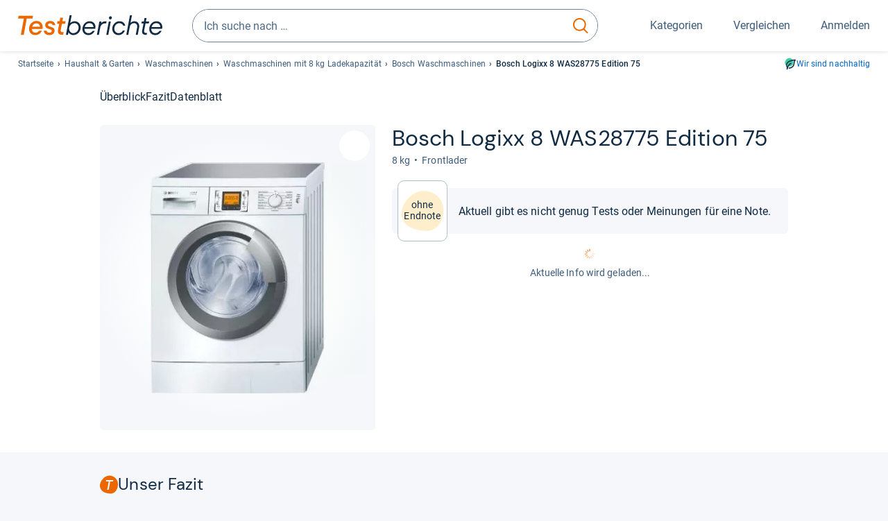

--- FILE ---
content_type: text/html;charset=UTF-8
request_url: https://www.testberichte.de/p/bosch-tests/logixx-8-was-28775-edition-75-testbericht.html
body_size: 21681
content:
<!DOCTYPE html>
	<html class="uil-page product-lvl product-page  no-js" lang="de" prefix="og: http://ogp.me/ns#"><head>
			<meta charset="utf-8" />
			<meta http-equiv="X-UA-Compatible" content="IE=edge" />
			<meta name="viewport" content="width=device-width, initial-scale=1.0" />
			<title>Bosch Logixx 8 WAS28775 Edition 75 | Geburtstagsmodell</title>
	<meta property="og:title" content="Bosch Logixx 8 WAS28775 Edition 75 | Geburtstagsmodell"><link rel="search" type="application/opensearchdescription+xml" title="Testberichte.de" href="/downloads/de_DE/search.xml">
	<link rel="stylesheet" href="/css/v5/style.css?rev=d257abfd7" type="text/css" media="all" />
<meta name="robots" content="index, follow" /><meta name="description" content="Unsere Einschätzung zur Logixx 8 WAS28775 Edition 75 von Bosch ⭐ Jetzt neutral informieren!" />
		<meta property="og:description" content="Unsere Einschätzung zur Logixx 8 WAS28775 Edition 75 von Bosch ⭐ Jetzt neutral informieren!" /><meta name="robots" content="max-snippet:-1, max-image-preview:large, max-video-preview:-1" /><link rel="apple-touch-icon" sizes="180x180" href="/apple-touch-icon.png">
			<link rel="icon" type="image/png" sizes="16x16" href="/favicon-16x16.png">
			<link rel="icon" type="image/png" sizes="32x32" href="/favicon-32x32.png">
			<link rel="icon" type="image/png" sizes="48x48" href="/favicon-48x48.png">
			<link rel="icon" href="/favicon.ico">
			<link rel="icon" type="image/svg+xml" href="/favicon.svg">
			<link rel="manifest" href="https://www.testberichte.de/manifest.json" />
			<meta name="msapplication-TileColor" content="#f37030">
			<meta name="theme-color" content="#ffffff">
			<link rel="preconnect" href="//securepubads.g.doubleclick.net">
			<link rel="dns-prefetch" href="//securepubads.g.doubleclick.net">
			<link rel="preconnect" href="//static.demoup.com">
				<link rel="dns-prefetch" href="//static.demoup.com">
			<link href="https://www.testberichte.de/fonts/v5/tb-icons-global/fonts/tb-icons-global.woff?8jxczi" as="font" type="font/woff" crossorigin>
			<link rel="preload" href="https://www.testberichte.de/fonts/v5/roboto/roboto-v27-latin-regular.woff2" as="font" type="font/woff2" crossorigin>
			<link rel="preload" href="https://www.testberichte.de/fonts/v5/roboto/roboto-v27-latin-500.woff2" as="font" type="font/woff2" crossorigin>
			<link rel="preload" href="https://www.testberichte.de/fonts/v5/dm-sans/dm-sans-v6-latin-regular.woff2" as="font" type="font/woff2" crossorigin>

			<link rel="canonical" href="https://www.testberichte.de/p/bosch-tests/logixx-8-was-28775-edition-75-testbericht.html" />
			<meta name="twitter:card" value="summary" />

	<meta property="og:image" content="https://www.testberichte.de/imgs/p_imgs_og/161439.jpg" /><script>
			var siteUri	= 'https://www.testberichte.de' + '';
			var pageType = 'product';
			var siteUriPrefix = "";

			
			var docRef = false;
			var docRefMap = ['http:' + siteUri, 'https:' + siteUri];
			if (document.referrer != '') {
				for (var i = 0; i < docRefMap.length; i++) {
					if (document.referrer.substr(0, docRefMap[i].length) == docRefMap[i]) {
						docRef = true;
						break;
					}
				};
			}

			
				if (top.location != self.location && docRef === false) {
					top.location = self.location.href;
				}
			

			var adblock	= '1';
			var _requests = new Object; 
			const requestsFetch = {};
			var enableCookieClickLogging = true;
			var logMessages	= new Array;

			
				window.pageInfo = {
					pageType: 'product',
					trackingDomain: 'testberichte.de',
					
					productId: '167315',
					
				}
			</script>

		<script async src="/js/v5/advertisement.js?rev=dea63eb"></script>

		<script src="/js/v5/vendor/swiper-bundle.min.js?rev=d257abfd7" type="text/javascript"></script>
</head>
	<body class="uil-page__body"><a class="page-overlay js-page-slide-cta"></a>
<noscript>
	<div id="no-js">Für eine optimale Nutzung dieser Website aktivieren Sie bitte JavaScript.</div>
</noscript>

<header class="uil-page__header" id="header">
	<a href="#main-content" class="uic-skip-link">Zum Hauptinhalt springen</a>

	<div id='main_slot_tbw_1x1' style="height: 0px; width: 0px; display: none;"></div>

	<div class="uil-container uil-container--wide header ">
		<div class="uil-container uil-container--full-width"
		
	>
		<div class="header__container " data-function="js-header">
		<a href="/" class="header__item header__item--logo cp-9128-0"><img srcset="/img-v5/tb-logo-primary.svg" alt="testberichte.de-Logo" class="header__logo-img"></a><div class="header__item header__search js-search">
				<form class="js-search-form" method="get" action="/d/search.html" accept-charset="utf-8">
		<label class="search search--default">
			<input class="search__input search__input--default js-search-input"
				   data-cp="9129"
				   placeholder="Ich suche nach …"
				   autocomplete="off"
				   type="search"
				   maxlength="200"
				   value="">

			<button class="search__button search__button--reset search__button--reset--default js-search-reset" type="reset" title="Eingabe löschen">
				<i title="Eingabe löschen" class="search__icon-reset icon- icon-schliessen_sm"></i>
			</button>

			<button class="search__button search__button--submit search__button--default js-search-submit cp-11901-0" type="submit">
					<span class="sr-only">suchen</span>
					<svg class="search__icon search__icon--default" xmlns="http://www.w3.org/2000/svg" viewBox="0 0 24 24" fill="none"><path d="M17.187 16.155a1 1 0 1 0-1.43 1.397l1.43-1.397Zm3.598 6.544a1 1 0 0 0 1.43-1.398l-1.43 1.398Zm-10.427-2.966c5.17 0 9.359-4.195 9.359-9.367h-2c0 4.07-3.295 7.367-7.359 7.367v2ZM1 10.366c0 5.172 4.189 9.367 9.358 9.367v-2C6.295 17.733 3 14.436 3 10.366H1ZM10.358 1C5.19 1 1 5.194 1 10.366h2C3 6.297 6.295 3 10.358 3V1Zm9.359 9.366c0-5.172-4.19-9.366-9.359-9.366v2c4.063 0 7.359 3.297 7.359 7.366h2Zm-3.96 7.186 5.028 5.147 1.43-1.398-5.028-5.146-1.43 1.397Z" /></svg>
					</button>
			</label>
	</form></div>
		<div class="header__item header__item--kategorien js-lazy-sprite" data-function="js-toggle-desktop-navbar">
			<button class="user-button user-button--menu js-page-slide-cta" for="toggle-main-navigation" data-page-slide="navigation" data-cp="9127">
				












<span
	class="uic-icon uic-icon--menu
	user-button__icon" aria-hidden="true">

	

	
		
		
			
		
	

</span>
<span class="user-button__label user-button__label--menu">
					Kategorien
				</span>
			</button>
		</div>
		<div class="header__item header__item--compare">
	<button
	class="user-button user-button--compare mod-compare-cta"
	data-function="js-tooltip-compare"
	data-tippy-content="Sie haben noch keine Produkte zum Vergleich hinzugefügt."
>
	












<span
	class="uic-icon uic-icon--heart
	user-button__icon js-compare-icon" aria-hidden="true">

	

	
		
		
			<span class="user-button__count js-user-navigation-count"></span>
	
		
	

</span>
<span class="user-button__label">
		Vergleichen</span>
</button>
</div>
<div class="header__item header__item--profile-account header__item--hidden" data-function="js-profile-account">
	<button class="user-button user-button--anmelden">
		












<span
	class="uic-icon uic-icon--user
	user-button__icon" aria-hidden="true">

	

	
		
		
			
		
	

</span>
<span class="user-button__label user-button__label--anmelden js-profile-label">
			Anmelden</span>
	</button>

	<ul class="login-menu" data-function="js-login-menu">
		<li class="login-menu__item item js-logged-in-hide">
			<span class='uic-button uic-button--secondary' data-nfl='|secure|profile|login{|}{|||}'>Login</span></li>
		<li class="login-menu__item login-menu__item--register js-logged-in-hide">
			<p>Neu hier?</p>
			<span class='link link--default' data-nfl='|secure|profile|register{|}{|||}'>Kostenlos registrieren</span></li>
		<li class="login-menu__item">
	<span class='uic-link' data-nfl='|d|profile|overview{|}{|||}'>Übersicht</span></li>
<li class="login-menu__item">
	<span class='uic-link' data-nfl='|d|profile|reviews{|}{|||}'>Testberichte</span></li>
<li class="login-menu__item">
	<span class='uic-link' data-nfl='|d|profile|products{|}{|||}'>Produkte</span></li>
<li class="login-menu__item">
	<span class='uic-link' data-nfl='|d|profile|opinions{|}{|||}'>Meinungen</span></li>
<li class="login-menu__item">
	<span class='uic-link' data-nfl='|secure|profile|settings{|}{|||}'>Einstellungen</span></li></ul>
</div></div>
</div>

<nav class="uil-container uil-container--full-width mod-main-navigation page-slide-content-navigation" aria-label="Hauptnavigation">
	<div class="container container--mainnav">
		<ul class="main-nav">
			<li class="main-nav__item main-nav__item--title">
				<div class="main-nav__header">
					<div class="main-nav__title">Kategorien</div>
					<button class=" uic-button uic-button--control js-page-slide-cta
"
	 data-cp="9127"  style="position: absolute;top: 1em;right: 0.5em;z-index: 3;background: transparent;" 
	>

	












<span
	class="uic-icon uic-icon--close
	" aria-hidden="true">

	

	
		
		
			
		
	

</span>
<span class=" uic-button__label sr-only">
		Schliessen</span>
	</button>
</div>
				<label class="sr-only" for="main-navigation-level-1-back">zurück</label>
				<input class="main-nav__radio" id="main-navigation-level-1-back" type="radio" name="main-navigation-toggle-level-1" autocomplete="false" />
			</li>
			<li class="main-nav__item main-nav__item--first">
					<input class="main-nav__radio"
						data-cp="9131"
						data-coi="0"
						id="main-navigation-level-1-0"
						type="checkbox" name="main-navigation-1"
						autocomplete="false"
						/>
					<label class="main-nav__label" for="main-navigation-level-1-0">
						<i class="category-icon icon- icon-computer"></i>
						<a href="/shopping/level2_computer_hardware_3.html" class="main-nav__link cp-10475-0">Computer</a><span class="uic-icon uic-icon--main-nav"></span></label>
					<ul class="sub-nav " data-ncid="101">
							</ul>
					</li>
			<li class="main-nav__item ">
					<input class="main-nav__radio"
						data-cp="9131"
						data-coi="1"
						id="main-navigation-level-1-1"
						type="checkbox" name="main-navigation-1"
						autocomplete="false"
						/>
					<label class="main-nav__label" for="main-navigation-level-1-1">
						<i class="category-icon icon- icon-hifi_und_tv"></i>
						<a href="/shopping/level2_audio_hifi_1.html" class="main-nav__link cp-10475-0">HiFi & TV</a><span class="uic-icon uic-icon--main-nav"></span></label>
					<ul class="sub-nav " data-ncid="102">
							</ul>
					</li>
			<li class="main-nav__item ">
					<input class="main-nav__radio"
						data-cp="9131"
						data-coi="2"
						id="main-navigation-level-1-2"
						type="checkbox" name="main-navigation-1"
						autocomplete="false"
						/>
					<label class="main-nav__label" for="main-navigation-level-1-2">
						<i class="category-icon icon- icon-foto_und_video"></i>
						<a href="/shopping/level2_foto_video_und_optik_6.html" class="main-nav__link cp-10475-0">Foto & Video</a><span class="uic-icon uic-icon--main-nav"></span></label>
					<ul class="sub-nav " data-ncid="103">
							</ul>
					</li>
			<li class="main-nav__item ">
					<input class="main-nav__radio"
						data-cp="9131"
						data-coi="3"
						id="main-navigation-level-1-3"
						type="checkbox" name="main-navigation-1"
						autocomplete="false"
						/>
					<label class="main-nav__label" for="main-navigation-level-1-3">
						<i class="category-icon icon- icon-handy_und_telefon"></i>
						<a href="/shopping/level2_handys_und_telefonie_16.html" class="main-nav__link cp-10475-0">Handy & Telefon</a><span class="uic-icon uic-icon--main-nav"></span></label>
					<ul class="sub-nav " data-ncid="104">
							</ul>
					</li>
			<li class="main-nav__item ">
					<input class="main-nav__radio"
						data-cp="9131"
						data-coi="4"
						id="main-navigation-level-1-4"
						type="checkbox" name="main-navigation-1"
						autocomplete="false"
						/>
					<label class="main-nav__label" for="main-navigation-level-1-4">
						<i class="category-icon icon- icon-sport_und_gesundheit"></i>
						<a href="/shopping/level2_sport_und_fitness_15.html" class="main-nav__link cp-10475-0">Sport & Gesundheit</a><span class="uic-icon uic-icon--main-nav"></span></label>
					<ul class="sub-nav " data-ncid="109">
							</ul>
					</li>
			<li class="main-nav__item main-nav__item--default" data-function="js-default-category">
					<input class="main-nav__radio"
						data-cp="9131"
						data-coi="5"
						id="main-navigation-level-1-5"
						type="checkbox" name="main-navigation-1"
						autocomplete="false"
						/>
					<label class="main-nav__label main-nav__label--default" for="main-navigation-level-1-5">
						<i class="category-icon icon- icon-haushalt"></i>
						<a href="/shopping/level2_haushalt_24.html" class="main-nav__link cp-10475-0">Haushalt</a><span class="uic-icon uic-icon--main-nav"></span></label>
					<ul class="sub-nav sub-nav--default" data-ncid="106">
							<li class="sub-nav__item sub-nav__item--title">
			<div class="sub-nav__header">
				<label class="sub-nav__card sub-nav__card--title" for="main-navigation-level-1-5" data-cp="9621">
					<i class="icon- icn-pfeil__links_sm">pfeil__links_sm</i>
				</label>
				<label class="sr-only" for="main-navigation-level-1-back">zurück</label>
				<input class="main-nav__radio" id="main-navigation-level-2-back" type="radio" name="main-navigation-toggle-level-2" autocomplete="false" />
				<label class="page-slide-button-close page-slide-button-close--sub-nav js-page-slide-cta" for="toggle-main-navigation">
					<i class="sub-nav__icon-close icon- icon-close"></i>
				</label>
			</div>
		</li>
	<li class="sub-nav__item">
		<div class="sub-nav__card">
			<a href="/haushaltsgeraete/2588/staubsauger.html" class="sub-nav__link cp-9132-0"><i class="sub-category-sprite sub-category-sprite--c-2588"></i>
						<span class="sub-nav__label">Staubsauger</span></a><i class="uic-icon uic-icon--sub-nav"></i>
		</div>
	</li>
<li class="sub-nav__item">
		<div class="sub-nav__card">
			<a href="/kleine-haushaltsgeraete/2669/kaffee-espresso-maschinen/kaffeevollautomaten.html" class="sub-nav__link cp-9132-0"><i class="sub-category-sprite sub-category-sprite--c-2669"></i>
						<span class="sub-nav__label">Kaffeevollautomaten</span></a><i class="uic-icon uic-icon--sub-nav"></i>
		</div>
	</li>
<li class="sub-nav__item">
		<div class="sub-nav__card">
			<a href="/haushaltsgeraete/2777/kuehlschraenke.html" class="sub-nav__link cp-9132-0"><i class="sub-category-sprite sub-category-sprite--c-2777"></i>
						<span class="sub-nav__label">Kühlschränke</span></a><i class="uic-icon uic-icon--sub-nav"></i>
		</div>
	</li>
<li class="sub-nav__item">
		<div class="sub-nav__card">
			<a href="/bueromoebel/2533/buerostuehle.html" class="sub-nav__link cp-9132-0"><i class="sub-category-sprite sub-category-sprite--c-2533"></i>
						<span class="sub-nav__label">Bürostühle</span></a><i class="uic-icon uic-icon--sub-nav"></i>
		</div>
	</li>
<li class="sub-nav__item">
		<div class="sub-nav__card">
			<a href="/matratzen-decken-lattenroste/2908/matratzen.html" class="sub-nav__link cp-9132-0"><i class="sub-category-sprite sub-category-sprite--c-2908"></i>
						<span class="sub-nav__label">Matratzen</span></a><i class="uic-icon uic-icon--sub-nav"></i>
		</div>
	</li>
<li class="sub-nav__item">
		<div class="sub-nav__card">
			<a href="/testsieger/level3_grosse_haushaltsgeraete_geschirrspueler_196.html" class="sub-nav__link cp-9132-0"><i class="sub-category-sprite sub-category-sprite--c-2620"></i>
						<span class="sub-nav__label">Geschirrspüler</span></a><i class="uic-icon uic-icon--sub-nav"></i>
		</div>
	</li>
<li class="sub-nav__item">
		<div class="sub-nav__card">
			<a href="/testsieger/level3_grosse_haushaltsgeraete_waschmaschinen_537.html" class="sub-nav__link cp-9132-0"><i class="sub-category-sprite sub-category-sprite--c-2587"></i>
						<span class="sub-nav__label">Waschmaschinen</span></a><i class="uic-icon uic-icon--sub-nav"></i>
		</div>
	</li>
<li class="sub-nav__item">
		<div class="sub-nav__card">
			<a href="/testsieger/level3_grosse_haushaltsgeraete_trockner_508.html" class="sub-nav__link cp-9132-0"><i class="sub-category-sprite sub-category-sprite--c-2781"></i>
						<span class="sub-nav__label">Trockner</span></a><i class="uic-icon uic-icon--sub-nav"></i>
		</div>
	</li>
<li class="sub-nav__item">
		<div class="sub-nav__card">
			<a href="/haushaltsgeraete/2839/naehmaschinen.html" class="sub-nav__link cp-9132-0"><i class="sub-category-sprite sub-category-sprite--c-2839"></i>
						<span class="sub-nav__label">Nähmaschinen</span></a><i class="uic-icon uic-icon--sub-nav"></i>
		</div>
	</li>
<li class="sub-nav__item">
		<div class="sub-nav__card">
			<a href="/testsieger/level3_kleine_haushaltsgeraete_kuechenmaschinen_708.html" class="sub-nav__link cp-9132-0"><i class="sub-category-sprite sub-category-sprite--c-708"></i>
						<span class="sub-nav__label">Küchenmaschinen</span></a><i class="uic-icon uic-icon--sub-nav"></i>
		</div>
	</li>
<li class="sub-nav__item sub-nav__item--last">
	<span class='uic-button uic-button--show-all sub-nav__show-all ' data-nfl='|shopping|level2_haushalt_24{|}{|||}'>Zeige alle Kategorien</span></li>
<li class="sub-nav__item sub-nav__item--close" data-function="js-close-nav">
	<label class="sub-nav__card" >
		<i class="icon-">schliessen</i>
	</label>
</li>
</ul>
					</li>
			<li class="main-nav__item ">
					<input class="main-nav__radio"
						data-cp="9131"
						data-coi="6"
						id="main-navigation-level-1-6"
						type="checkbox" name="main-navigation-1"
						autocomplete="false"
						/>
					<label class="main-nav__label" for="main-navigation-level-1-6">
						<i class="category-icon icon- icon-haus_und_garten"></i>
						<a href="/shopping/level2_haus_und_garten_9.html" class="main-nav__link cp-10475-0">Haus & Garten</a><span class="uic-icon uic-icon--main-nav"></span></label>
					<ul class="sub-nav sub-nav--default" data-ncid="107">
							</ul>
					</li>
			<li class="main-nav__item ">
					<input class="main-nav__radio"
						data-cp="9131"
						data-coi="7"
						id="main-navigation-level-1-7"
						type="checkbox" name="main-navigation-1"
						autocomplete="false"
						/>
					<label class="main-nav__label" for="main-navigation-level-1-7">
						<i class="category-icon icon- icon-baby_und_kind"></i>
						<a href="/shopping/level2_baby_und_kinderbedarf_12.html" class="main-nav__link cp-10475-0">Baby & Kind</a><span class="uic-icon uic-icon--main-nav"></span></label>
					<ul class="sub-nav sub-nav--default" data-ncid="108">
							</ul>
					</li>
			<li class="main-nav__item ">
					<input class="main-nav__radio"
						data-cp="9131"
						data-coi="8"
						id="main-navigation-level-1-8"
						type="checkbox" name="main-navigation-1"
						autocomplete="false"
						/>
					<label class="main-nav__label" for="main-navigation-level-1-8">
						<i class="category-icon icon- icon-auto_und_motorrad"></i>
						<a href="/shopping/level2_autos_und_zubehoer_2.html" class="main-nav__link cp-10475-0">Auto & Motorrad</a><span class="uic-icon uic-icon--main-nav"></span></label>
					<ul class="sub-nav sub-nav--default" data-ncid="105">
							</ul>
					</li>
			<li class="main-nav__item main-nav__item--last">
					<input class="main-nav__radio"
						data-cp="9131"
						data-coi="9"
						id="main-navigation-level-1-9"
						type="checkbox" name="main-navigation-1"
						autocomplete="false"
						/>
					<label class="main-nav__label" for="main-navigation-level-1-9">
						<i class="category-icon icon- icon-mehr"></i>
						<a href="/21/die-kategorien-im-ueberblick.html" class="main-nav__link cp-10475-0">Mehr</a><span class="uic-icon uic-icon--main-nav"></span></label>
					<ul class="sub-nav sub-nav--default" data-ncid="110">
							</ul>
					</li>
			<li class="main-nav__item main-nav__item--login js-user-navigation-mobile">
				<span class='uic-button uic-button--secondary' data-nfl='|secure|profile|login{|}{|||}'>Anmelden</span></li>
		</ul></div>
</nav></div>

	<section class="uil-container uil-container--wide bg-white"
		
	>
		<div class="breadcrumb" id="breadcrumb">
			<ul class="breadcrumb__list">
				<li class="breadcrumb__item ">
						<a href="/" class="breadcrumb__link link link--default cp-8683-0">Startseite</a></li>
				<li class="breadcrumb__item ">
						<a href="/shopping/level2_haushalt_24.html" class="breadcrumb__link link link--default cp-8683-0">Haushalt & Garten</a></li>
				<li class="breadcrumb__item ">
						<a href="/testsieger/level3_grosse_haushaltsgeraete_waschmaschinen_537.html" class="breadcrumb__link link link--default cp-8683-0">Waschmaschinen</a></li>
				<li class="breadcrumb__item ">
						<a href="/haushaltsgeraete/2587/waschmaschinen/waschmaschinen-8-kg.html" class="breadcrumb__link link link--default cp-8683-0">Waschmaschinen mit 8 kg Ladekapazität</a></li>
				<li class="breadcrumb__item ">
						<a href="/produktindex/produktindex_bosch_waschmaschinen_537.html" class="breadcrumb__link link link--default cp-8683-0">Bosch Waschmaschinen</a></li>
				<li class="breadcrumb__item isLast">
						Bosch Logixx 8 WAS28775 Edition 75</li>
				</ul>

			<a href="/nachhaltigkeit.html" class="uic-link uic-sustainable-flex cp-14738-0">Wir sind nachhaltig</a></div>

		<script type="application/ld+json">
					{
						"@context": "http://schema.org",
						"@type": "BreadcrumbList",
						"itemListElement": [
						{
							"@type": "ListItem",
							"position": 1,
							"item": {
								"@id": "https://www.testberichte.de/",
								"name": "Startseite"
							}
						}
						
							,
							{
								"@type": "ListItem",
								"position": 2,
								"item": {
									"@id": "https://www.testberichte.de/shopping/level2_haushalt_24.html",
									"name": "Haushalt & Garten"
								}
							}
						
							,
								{
								"@type": "ListItem",
								"position": 3,
								"item": {
									"@id": "https://www.testberichte.de/testsieger/level3_grosse_haushaltsgeraete_waschmaschinen_537.html",
									"name": "Waschmaschinen"
								}
							}
						
							,
								{
								"@type": "ListItem",
								"position": 4,
								"item": {
									"@id": "https://www.testberichte.de/haushaltsgeraete/2587/waschmaschinen/waschmaschinen-8-kg.html",
									"name": "Waschmaschinen mit 8 kg Ladekapazität"
								}
							}
						
							,
								{
									"@type": "ListItem",
									"position": 5,
									"item": {
										"@id": "https://www.testberichte.de/produktindex/produktindex_bosch_waschmaschinen_537.html",
										"name": "Bosch Waschmaschinen"
									}
								}
						
						]
					}
				</script>
	</section>

</header><div id="dfp-main-left">
	<div class="dfp-main-slot-left-1 " id="dfp-main-slot-left-1"></div><div class="dfp-main-slot-left-2 " id="dfp-main-slot-left-2"></div></div>

<div id="dfp-main-right">
	<div class="dfp-main-slot-right-1 " id="dfp-main-slot-right-1"></div></div>

<section class="container container--dfp">
	<div class="dfp-main-slot-top " id="dfp-main-slot-top"></div></section>

<main class="uil-page__main " id="main-content" style="">
	<nav class="uic-subnav" id="sticky-nav" data-js-scrollspy="sticky-nav" data-function="js-is-sticky">
		<div class=" uil-container uic-subnav__container uic-scroll-overlay ">
	<ul class="uic-subnav__list">
				<li class="uic-subnav__item uic-subnav__item--overview">
						<a class="uic-subnav__link highlight log-15669-c-167315-28-0" href="#produkt-ueberblick" data-cpid="15669" data-js-scrollspy-link>
							Überblick</a>
					</li>
				<li class="uic-subnav__item">
							<a class="uic-subnav__link log-15695-c-167315-28-0" href="#produkt-artikel" data-cpid="15695" data-js-scrollspy-link>
								Fazit
							</a>
						</li>
					<li class="uic-subnav__item">
							<a class="uic-subnav__link log-15690-c-167315-28-0" href="#produkt-datenblatt" data-cpid="15690" data-js-scrollspy-link>
								Datenblatt
							</a>
						</li>
					</ul>
		</div></nav>
<script>
	if (typeof(logger) === 'object') {logger.addHandlerOnClassName({"t":"cc","d":{"i":"0","itc":"82","pc":"96651","ioc":"513761"}}, "null", "log-15669-c-167315-28-0", 0, null);} else {logMessages.push({message: {"t":"cc","d":{"i":"0","itc":"82","pc":"96651","ioc":"513761"}}, context: 'null', selector: 'log-15669-c-167315-28-0', index: 0, method: 'addHandlerOnClassName'});}if (typeof(logger) === 'object') {logger.addHandlerOnClassName({"t":"cc","d":{"i":"0","itc":"82","pc":"59651","ioc":"513761"}}, "null", "log-15695-c-167315-28-0", 0, null);} else {logMessages.push({message: {"t":"cc","d":{"i":"0","itc":"82","pc":"59651","ioc":"513761"}}, context: 'null', selector: 'log-15695-c-167315-28-0', index: 0, method: 'addHandlerOnClassName'});}if (typeof(logger) === 'object') {logger.addHandlerOnClassName({"t":"cc","d":{"i":"0","itc":"82","pc":"09651","ioc":"513761"}}, "null", "log-15690-c-167315-28-0", 0, null);} else {logMessages.push({message: {"t":"cc","d":{"i":"0","itc":"82","pc":"09651","ioc":"513761"}}, context: 'null', selector: 'log-15690-c-167315-28-0', index: 0, method: 'addHandlerOnClassName'});}</script><section class="uic-product-header uic-product-header--standard section section--anchor js-dfp--top-identifier"
	 id="produkt-ueberblick">

	<div class="uil-container uic-product-header__container"
		
	>
		<div class="uic-product-header__grid uic-product-header__grid--standard" id="js-product-header-grid">
			<div class="uic-product-header__media uic-product-header__media--standard">
				<div class="uic-product-header__sticky ">
					<uic-dialog class="uic-dialog-component">

	<dialog
		class="uic-dialog  uic-fade-in uic-dialog--gallery"
		
		id="js-modal-show-image">

		<header class="uic-dialog__header">
			<h2 class="uic-dialog__title">
					Bilder zu Bosch Logixx 8 WAS28775 Edition 75</h2>
			<button class=" uic-button uic-button--control
"
	data-dialog-close
	>

	












<span
	class="uic-icon uic-icon--close
	" aria-hidden="true">

	

	
		
		
			
		
	

</span>
<span class=" uic-button__label sr-only">
		Schließen</span>
	</button>
</header>

		<div class="uic-dialog__main " data-modal-main-container>
			<picture class="picture
	 picture--modal-gallery ">

	<source  srcset="/imgs/webp/p_imgs_370/161439.jpg" type="image/webp">
		<img
	alt="Produktbild Bosch Logixx 8 WAS28775 Edition 75"
	class="image  image--product"
	
			onerror="this.onerror=null;this.src='/img-v5/noimage.svg';"
		
	src="/imgs/p_imgs_370/161439.jpg"
></picture>
</div>

		</dialog>

</uic-dialog><picture class="picture
	 picture--gallery js-modal-gallery-opener  ">

	<source  srcset="/imgs/webp/p_imgs_370/161439.jpg" type="image/webp">
		<img
	alt="Produktbild Bosch Logixx 8 WAS28775 Edition 75"
	class="image  image--product"
	
			onerror="this.onerror=null;this.src='/img-v5/noimage.svg';"
		
	src="/imgs/p_imgs_370/161439.jpg"
></picture>
<button class="uic-compare-button js-compare"
		data-cid="2587"
		data-cp="11156"
		data-pid="167315"
	>
		<span class="uic-compare-button__item uic-compare-button__item--add" title='Zum Vergleich hinzufügen'>
			<span class="uic-compare-button__text">
				Vergleichen</span>

			












<span
	class="uic-icon uic-icon--heart
	uic-compare-button__icon" aria-hidden="true">

	

	
		
		
			
		
	

</span>
</span>

		<span class="uic-compare-button__item uic-compare-button__item--remove" title='Aus Vergleich entfernen'>
			<span class="uic-compare-button__text">
				Hinzugefügt</span>

			












<span
	class="uic-icon uic-icon--heart-filled
	uic-compare-button__icon" aria-hidden="true">

	

	
		
		
			
		
	

</span>
</span>
	</button>
</div>
			</div>
			<div class="uic-product-header__head uic-product-header__head--standard">
				<div class="uic-product-header__title">

					<h1 class="headline headline--main">
		Bosch Logixx 8 WAS28775 Edi­tion 75</h1>
<ul class="uic-mini-datasheet " >
	</ul><div class=" uic-scroll-overlay ">
	<ul class="uic-mini-datasheet uic-mini-datasheet--mobile-scroll" >
	<li class="uic-mini-datasheet__item">
				 8 kg</li>
		<li class="uic-mini-datasheet__item">
				 Front­la­der</li>
		</ul></div></div>
			</div>
			<div class="uic-product-header__body uic-product-header__body--standard">
					<div class="uic-product-header__score" >
			<div class="uic-product-header__badge">

				<div class="uic-badge uic-badge--hero">
	<div class="uic-badge__grade">
		<p class="uic-badge__label
			uic-badge__label--ohne-endnote ">
			ohne Endnote</p>
		<p class="uic-badge__average uic-badge__average--ohne-endnote">
			</p>
		</div>
</div></div>

			<p class="uic-product-header__badge-label">
						Aktuell gibt es nicht genug Tests oder Meinungen für eine Note.</p>
				</div>

		<div class="uic-product-header__offer uic-product-header__offer--search js-offer-box" id="js-product-header-offer">

			<div class="loader">
				<div class="loading loading--default"></div>
				<p class="bodycopy bodycopy--muted">
					Aktuelle Info wird geladen...</p>
			</div>
			</div>

		<div class="uic-product-header__relatives">
			</div></div>
			</div>
	</div>

</section>
<section class="container">
		<div class="layout layout--2-col">
			<div class="layout__cell layout__cell--l5-main" id="produkt-informationen">
				<section class="uil-section section--anchor" id="produkt-artikel">
		<h2 class="headline headline--section" style='display: flex;gap: 0.5rem;'>
		<svg class="headline-module__icon" style="width: 1.1em; margin-top: -0.1em;" xmlns="http://www.w3.org/2000/svg" viewBox="0 0 14 14" fill="none">
					<path d="M10.1829 0.646276C5.84458 -1.42559 2.10153 1.88253 0.701409 4.94289C0.149698 6.15418 -0.170295 7.53147 0.0945264 8.84698C0.408389 10.3447 1.25128 11.6902 2.52328 12.4971C3.79528 13.304 5.30023 13.6896 6.78739 13.8925C7.75105 14.0235 8.74903 14.0741 9.69491 13.8132C11.0374 13.4344 12.1592 12.4403 12.8685 11.2246C13.5777 10.009 13.8965 8.59299 13.9897 7.17514C14.0326 6.50615 14.1184 2.46415 10.1829 0.646276ZM10.2239 4.58718H8.02997L6.80885 11.1086H5.63064L6.85176 4.58718H4.65779L4.86131 3.47449H10.4397L10.2239 4.58718Z" fill="#eb6800"/>
				</svg>
				Unser Fazit
			</h2>
<div class="mod mod-primary mod-blog-posts" >
			<div class="mod mod-blog-post" id="blog-post">
	<div class="card">
			<article class="blog-post js-product-blog-post  mod-accordion accordion__content accordion__content--blog-post js-accordion-content"
				data-id="46075"
				id="blog-post-id-46075"
				data-view-cp="9149"
				data-view-obj-id="46075"
				data-mod-accordion-is-open="0"
			>
				<p class="subheadline subheadline--lighter">
					<span class="blog-post__date">
		15.12.2008</span><span class="blog-post__meta">
					Bosch Logixx 8 WAS 28775 Edition 75</span>
				</p>
				<h2 class="blog-post__title">
						Geburts­tags­mo­dell</h2>
				<div class="blog-post-conclusion-teaser">
						</div>
				<div class="blog-post-text">
						<p><a href="//www.testberichte.de/files/2008/12/boschedition75.jpg" target="_blank"   rel="follow noopener"><img class="alignleft size-thumbnail wp-image-4455" loading="lazy" src="//www.testberichte.de/files/2008/12/boschedition75-122x150.jpg" alt="" width="122" height="150" /></a>Bosch feiert seinen 75. Geburtstag und will auch seine Kunden teilhaben lassen: Mit der Sonderedition Bosch Logixx 8 Edition 75, die besonders durch Design und Bedienfreundlichkeit punkten soll. So verfügt das Gerät über eine Arbeitsplatte aus Glas und ein Bullauge im hübschen Alu-Look. Die Bedienung erfolgt über Touch Control-Tasten, deren Funktion an einem Klartextdisplay angezeigt werden.  Gewaschen können mit der Bosch Logixx 1 bis 8 Kilogramm Wäsche. Und das ziemlich individuell, denn unter anderem gibt es die Möglichkeit, ein eigenes Programm für die Lieblingswäsche zu speichern.<br /><br />Der Stromverbrauch beläuft sich auf 0,15 kWh pro Kilogramm Wäsche im Normalprogramm. Daraus resultiert ein A auf dem Energie-Label mit Tendenz zu A+, denn das gerät verbraucht 20 Prozent weniger, als es in der Klasse A dürfte. Über den Wasserverbrauch gibt der Hersteller keine Auskunft. Allerdings verfügt die Waschmaschine über eine Beladungserkennung, durch die nur die benötigte Wassermenge verwendet wird. Zusätzlich gibt das Gerät eine Dosierempfehlung für das Waschmittel. Auch dadurch kann die Umwelt geschont werden.</p></div>
					<div class="author author--blog">
	<figure class="avatar avatar--blog" role="presentation">
	<picture class="avatar__picture">
				<img
					alt="Judith-H."
					class="image image--default"
					decoding="async"
					loading="eager"
					src="/imgs/editors_85/1681138.jpg"
					srcset="/imgs/editors_85/1681138.jpg 1x, /imgs/editors_170/1681138.jpg 2x"
					title="Judith-H."
				>
			</picture>
		</figure><div class="author__content author__content--blog">
		<p>von <strong class="author__name">Judith-H.</strong></p>
					</div>
</div>

<div class="vote js-vote vote--blog ajax-vote--blog"
			data-function="vote"
			data-vote-type="CategoryBlogPost"
			data-cp="12023"
			data-vote-obj-id="46075"
			data-view-cp="12023"
			data-view-obj-id="46075"></div>
<button
						class="bttn-read-more-2 js-accordion-action"
						id="read-more-product-check"></button>
				</article>
		</div>
	<script>if (typeof(logger) === 'object') {logger.addMessage({"t":"vb","d":{"i":"0","pc":"26111","di":"57064","iw":"0","pw":"57064"}});} else {logMessages.push({message: {"t":"vb","d":{"i":"0","pc":"26111","di":"57064","iw":"0","pw":"57064"}}, context: null, method: 'addMessage'});}</script><div class="layout-blog-post container-fullwidth hide-above-m js-offer-box">
		<div class="loader">
			<div class="loading loading--default"></div>
			<p class="bodycopy bodycopy--muted">
				Aktuelle Info wird geladen...</p>
		</div>
		</div>
</div>
</div>
	</section>
<div class="dfp-product-blog-slot-1 " id="dfp-product-blog-slot-1"></div><section class="uil-section
		 section--anchor mod-datasheet"
		 id='produkt-datenblatt'
	>
		<h2 class="headline headline--section">
		Datenblatt</h2>
<div class="uic-collapse
	uic-collapse--datasheet"
	id="collapse-"
	data-collapse>

	<div class="uic-collapse__content " aria-hidden="true" data-collapse-content>
		<div class="card card--full" data-datasheet>
				<table class="uic-table uic-table--datasheet" data-pid="167315">
	<thead id="">
					<tr class="uic-table__headline uic-table__headline--h1">
						<th class="uic-table__cell uic-table__cell--indent-1 uic-table__cell--h1 " colspan="2">Bauart</th>
					</tr>
				</thead>
			
			<tbody id="">
				<tr class="uic-table__row">
		<td class="uic-table__cell ">
			Typ
			
		</td>
		<td class="uic-table__cell ">
			Frontlader
		</td>
	</tr>


	












	











	<tr class="uic-table__row">
		<td class="uic-table__cell ">
			Füllmenge
			
				<button
	class="tooltippy "
	data-function="js-tooltip-body"
	data-tippy-content="Maximale Füllmenge im Eco-Programm 40-60 °C"
	aria-label="öffnet Tooltip Erklärung"
	
>















<span
	class="uic-icon uic-icon--tooltip
	 js-icon-tooltip" aria-hidden="true">

	

	
		
		
			
		
	

</span>
</button>

			
		</td>
		<td class="uic-table__cell ">
			8 kg
		</td>
	</tr>
			</tbody>
			
		
	


	














	













	
	
		
			
				<thead id="">
					<tr class="uic-table__headline uic-table__headline--h1">
						<th class="uic-table__cell uic-table__cell--indent-1 uic-table__cell--h1 " colspan="2">Waschen & Schleudern</th>
					</tr>
				</thead>
			
			<tbody id="">
				<tr class="uic-table__row">
		<td class="uic-table__cell ">
			Schleuderdrehzahl
			
		</td>
		<td class="uic-table__cell ">
			1400 U/min
		</td>
	</tr>


	












	












	











	<tr class="uic-table__row">
		<td class="uic-table__cell ">
			Separates Schleudern
			
		</td>
		<td class="uic-table__cell ">
			<span class="not-stated">k.A.</span>
		</td>
	</tr>


	











	<tr class="uic-table__row">
		<td class="uic-table__cell ">
			Ohne Schleudern
			
		</td>
		<td class="uic-table__cell ">
			<span class="not-stated">k.A.</span>
		</td>
	</tr>
			</tbody>
			
		
	


	













	
	
		
			
				<thead id="">
					<tr class="uic-table__headline uic-table__headline--h1">
						<th class="uic-table__cell uic-table__cell--indent-1 uic-table__cell--h1 " colspan="2">Sicherheit</th>
					</tr>
				</thead>
			
			<tbody id="">
				<tr class="uic-table__row">
		<td class="uic-table__cell ">
			AquaStop
			
				<button
	class="tooltippy "
	data-function="js-tooltip-body"
	data-tippy-content="Mit Tastensperre oder Türverriegelung.
"
	aria-label="öffnet Tooltip Erklärung"
	
>















<span
	class="uic-icon uic-icon--tooltip
	 js-icon-tooltip" aria-hidden="true">

	

	
		
		
			
		
	

</span>
</button>

			
		</td>
		<td class="uic-table__cell ">
			<span class="not-stated">k.A.</span>
		</td>
	</tr>


	











	<tr class="uic-table__row">
		<td class="uic-table__cell ">
			Vollwasserschutz
			
				<button
	class="tooltippy "
	data-function="js-tooltip-body"
	data-tippy-content="Zuverlässiger Schutz vor Wasserschäden dank doppelwandigem AquaStop-Schlauch und wasserdichter Bodenwanne mit Feuchtigkeitssensor."
	aria-label="öffnet Tooltip Erklärung"
	
>















<span
	class="uic-icon uic-icon--tooltip
	 js-icon-tooltip" aria-hidden="true">

	

	
		
		
			
		
	

</span>
</button>

			
		</td>
		<td class="uic-table__cell ">
			<span class="not-stated">k.A.</span>
		</td>
	</tr>


	











	<tr class="uic-table__row">
		<td class="uic-table__cell ">
			Unwuchtkontrolle
			
				<button
	class="tooltippy "
	data-function="js-tooltip-body"
	data-tippy-content="Verhindert Lagerschäden und ungleichmäßig verteilte Wäsche in der Trommel."
	aria-label="öffnet Tooltip Erklärung"
	
>















<span
	class="uic-icon uic-icon--tooltip
	 js-icon-tooltip" aria-hidden="true">

	

	
		
		
			
		
	

</span>
</button>

			
		</td>
		<td class="uic-table__cell ">
			<span class="not-stated">k.A.</span>
		</td>
	</tr>


	











	<tr class="uic-table__row">
		<td class="uic-table__cell ">
			Kindersicherung
			
				<button
	class="tooltippy "
	data-function="js-tooltip-body"
	data-tippy-content="Mit Tastensperre oder Türverriegelung."
	aria-label="öffnet Tooltip Erklärung"
	
>















<span
	class="uic-icon uic-icon--tooltip
	 js-icon-tooltip" aria-hidden="true">

	

	
		
		
			
		
	

</span>
</button>

			
		</td>
		<td class="uic-table__cell ">
			<span class="not-stated">k.A.</span>
		</td>
	</tr>
			</tbody>
			
		
	


	













	
	
		
			
				<thead id="">
					<tr class="uic-table__headline uic-table__headline--h1">
						<th class="uic-table__cell uic-table__cell--indent-1 uic-table__cell--h1 " colspan="2">Ausstattung & Bedienkomfort</th>
					</tr>
				</thead>
			
			<tbody id="">
				<tr class="uic-table__headline uic-table__headline--h2">
					<th class="uic-table__cell uic-table__cell--indent-2 uic-table__cell--h2 " colspan="2">Ausstattung</th>
				</tr>
			
			<tr class="uic-table__row">
		<td class="uic-table__cell uic-table__cell--indent-2">
			Mengenautomatik
			
				<button
	class="tooltippy "
	data-function="js-tooltip-body"
	data-tippy-content="Maschine passt (in einigen Programmen) Laufzeit und damit Energie- und Wasserverbrauch an die tatsächliche Beladung an."
	aria-label="öffnet Tooltip Erklärung"
	
>















<span
	class="uic-icon uic-icon--tooltip
	 js-icon-tooltip" aria-hidden="true">

	

	
		
		
			
		
	

</span>
</button>

			
		</td>
		<td class="uic-table__cell uic-table__cell--indent-2">
			<span class="not-stated">k.A.</span>
		</td>
	</tr>


	












	











	<tr class="uic-table__row">
		<td class="uic-table__cell uic-table__cell--indent-2">
			Invertermotor
			
		</td>
		<td class="uic-table__cell uic-table__cell--indent-2">
			<span class="not-stated">k.A.</span>
		</td>
	</tr>


	











	<tr class="uic-table__row">
		<td class="uic-table__cell uic-table__cell--indent-2">
			Schontrommel
			
		</td>
		<td class="uic-table__cell uic-table__cell--indent-2">
			<span class="not-stated">k.A.</span>
		</td>
	</tr>


	











	<tr class="uic-table__row">
		<td class="uic-table__cell uic-table__cell--indent-2">
			Warmwasseranschluss
			
		</td>
		<td class="uic-table__cell uic-table__cell--indent-2">
			<span class="not-stated">k.A.</span>
		</td>
	</tr>
		
	


	













	
	
		
		
			
				
				<tr class="uic-table__headline uic-table__headline--h2">
					<th class="uic-table__cell uic-table__cell--indent-2 uic-table__cell--h2 " colspan="2">Bedienkomfort</th>
				</tr>
			
			<tr class="uic-table__row">
		<td class="uic-table__cell uic-table__cell--indent-2">
			Beladungssensor
			
				<button
	class="tooltippy "
	data-function="js-tooltip-body"
	data-tippy-content="Beladungssensor erkennt bei geöffnetem Einfüllfenster den Grad der Beladung. Ein Balken im Anzeigefeld füllt sich, während man die Maschine belädt."
	aria-label="öffnet Tooltip Erklärung"
	
>















<span
	class="uic-icon uic-icon--tooltip
	 js-icon-tooltip" aria-hidden="true">

	

	
		
		
			
		
	

</span>
</button>

			
		</td>
		<td class="uic-table__cell uic-table__cell--indent-2">
			<span class="not-stated">k.A.</span>
		</td>
	</tr>


	












	











	<tr class="uic-table__row">
		<td class="uic-table__cell uic-table__cell--indent-2">
			App-Steuerung
			
		</td>
		<td class="uic-table__cell uic-table__cell--indent-2">
			<span class="not-stated">k.A.</span>
		</td>
	</tr>


	












	











	<tr class="uic-table__row">
		<td class="uic-table__cell uic-table__cell--indent-2">
			Schaumerkennung
			
				<button
	class="tooltippy "
	data-function="js-tooltip-body"
	data-tippy-content="Die Maschine erkennt eine Überdosierung u.a. anhand von Schaumsensoren und warnt entsprechend.
"
	aria-label="öffnet Tooltip Erklärung"
	
>















<span
	class="uic-icon uic-icon--tooltip
	 js-icon-tooltip" aria-hidden="true">

	

	
		
		
			
		
	

</span>
</button>

			
		</td>
		<td class="uic-table__cell uic-table__cell--indent-2">
			<span class="not-stated">k.A.</span>
		</td>
	</tr>


	











	<tr class="uic-table__row">
		<td class="uic-table__cell uic-table__cell--indent-2">
			Dosierautomatik
			
				<button
	class="tooltippy "
	data-function="js-tooltip-body"
	data-tippy-content="Die Waschmaschine übernimmt die Dosierung des Waschmittels selbst. Funktioniert nur mit Flüssigwaschmittel, das aus einem speziellen Vorratstank zugeführt wird."
	aria-label="öffnet Tooltip Erklärung"
	
>















<span
	class="uic-icon uic-icon--tooltip
	 js-icon-tooltip" aria-hidden="true">

	

	
		
		
			
		
	

</span>
</button>

			
		</td>
		<td class="uic-table__cell uic-table__cell--indent-2">
			<span class="not-stated">k.A.</span>
		</td>
	</tr>


	











	<tr class="uic-table__row">
		<td class="uic-table__cell uic-table__cell--indent-2">
			Nachlegefunktion
			
				<button
	class="tooltippy "
	data-function="js-tooltip-body"
	data-tippy-content="Wäscheteile können während des Waschvorgangs nachgefüllt werden.
"
	aria-label="öffnet Tooltip Erklärung"
	
>















<span
	class="uic-icon uic-icon--tooltip
	 js-icon-tooltip" aria-hidden="true">

	

	
		
		
			
		
	

</span>
</button>

			
		</td>
		<td class="uic-table__cell uic-table__cell--indent-2">
			<span class="not-stated">k.A.</span>
		</td>
	</tr>


	












	











	<tr class="uic-table__row">
		<td class="uic-table__cell uic-table__cell--indent-2">
			Separate Temperaturwahl
			
		</td>
		<td class="uic-table__cell uic-table__cell--indent-2">
			<span class="not-stated">k.A.</span>
		</td>
	</tr>
			</tbody>
			
		
	


	













	
	
		
			
				<thead id="">
					<tr class="uic-table__headline uic-table__headline--h1">
						<th class="uic-table__cell uic-table__cell--indent-1 uic-table__cell--h1 " colspan="2">Features</th>
					</tr>
				</thead>
			
			<tbody id="">
				<tr class="uic-table__row">
		<td class="uic-table__cell ">
			Tierhaarentfernung
			
				<button
	class="tooltippy "
	data-function="js-tooltip-body"
	data-tippy-content="Nahezu restlose Entfernung von Tierhaaren durch spezielle Trommelbewegungen und zusätzliche Spülgänge. Häufig auch unter „Pet Hair Removal“ zu finden.
"
	aria-label="öffnet Tooltip Erklärung"
	
>















<span
	class="uic-icon uic-icon--tooltip
	 js-icon-tooltip" aria-hidden="true">

	

	
		
		
			
		
	

</span>
</button>

			
		</td>
		<td class="uic-table__cell ">
			<span class="not-stated">k.A.</span>
		</td>
	</tr>


	












	












	











	<tr class="uic-table__row">
		<td class="uic-table__cell ">
			Nachtprogramm/leise waschen
			
				<button
	class="tooltippy "
	data-function="js-tooltip-body"
	data-tippy-content="Reduziert Vibrationen und wäscht somit leiser als im normalen Waschprogramm, dafür aber länger."
	aria-label="öffnet Tooltip Erklärung"
	
>















<span
	class="uic-icon uic-icon--tooltip
	 js-icon-tooltip" aria-hidden="true">

	

	
		
		
			
		
	

</span>
</button>

			
		</td>
		<td class="uic-table__cell ">
			<span class="not-stated">k.A.</span>
		</td>
	</tr>


	











	<tr class="uic-table__row">
		<td class="uic-table__cell ">
			Spülen plus
			
		</td>
		<td class="uic-table__cell ">
			<span class="not-stated">k.A.</span>
		</td>
	</tr>


	











	<tr class="uic-table__row">
		<td class="uic-table__cell ">
			Wasser plus
			
		</td>
		<td class="uic-table__cell ">
			<span class="not-stated">k.A.</span>
		</td>
	</tr>


	











	<tr class="uic-table__row">
		<td class="uic-table__cell ">
			Flecken
			
				<button
	class="tooltippy "
	data-function="js-tooltip-body"
	data-tippy-content="Energie- und Wasserbedarf, Laufzeit und Trommelbewegung werden automatisch zur optimalen Bekämpfung von Flecken angepasst."
	aria-label="öffnet Tooltip Erklärung"
	
>















<span
	class="uic-icon uic-icon--tooltip
	 js-icon-tooltip" aria-hidden="true">

	

	
		
		
			
		
	

</span>
</button>

			
		</td>
		<td class="uic-table__cell ">
			<span class="not-stated">k.A.</span>
		</td>
	</tr>


	











	<tr class="uic-table__row">
		<td class="uic-table__cell ">
			Knitterschutz/Bügelleicht
			
		</td>
		<td class="uic-table__cell ">
			<span class="not-stated">k.A.</span>
		</td>
	</tr>


	











	<tr class="uic-table__row">
		<td class="uic-table__cell ">
			Expresstaste/Programmverkürzung
			
		</td>
		<td class="uic-table__cell ">
			<span class="not-stated">k.A.</span>
		</td>
	</tr>
			</tbody>
			
		
	


	














	













	
	
		
			
				<thead id="js-sustainable-thead">
					<tr class="uic-table__headline uic-table__headline--h1">
						<th class="uic-table__cell uic-table__cell--indent-1 uic-table__cell--h1  datasheet-table__cell--sustainable" colspan="2">Nachhaltigkeit</th>
					</tr>
				</thead>
			
			<tbody id="js-sustainable-tbody">
				<tr class="uic-table__row">
		<td class="uic-table__cell ">
			Langlebig
			
				<button
	class="tooltippy "
	data-function="js-tooltip-body"
	data-tippy-content="Gerät hat im Haltbarkeitstest von Stiftung Warentest &quot;sehr gut&quot; abgeschnitten und ist mit einem Invertermotor ausgestattet."
	aria-label="öffnet Tooltip Erklärung"
	
>















<span
	class="uic-icon uic-icon--tooltip
	 js-icon-tooltip" aria-hidden="true">

	

	
		
		
			
		
	

</span>
</button>

			
		</td>
		<td class="uic-table__cell ">
			<span class="not-stated">k.A.</span>
		</td>
	</tr>


	











	<tr class="uic-table__row">
		<td class="uic-table__cell ">
			Energiesparend
			
				<button
	class="tooltippy "
	data-function="js-tooltip-body"
	data-tippy-content="Noch sparsamer als Geräte aus der Energieeffizienzklasse A."
	aria-label="öffnet Tooltip Erklärung"
	
>















<span
	class="uic-icon uic-icon--tooltip
	 js-icon-tooltip" aria-hidden="true">

	

	
		
		
			
		
	

</span>
</button>

			
		</td>
		<td class="uic-table__cell ">
			<i title="Nicht vorhanden" class="icon- icon--no">fehlt</i>
		</td>
	</tr>


	











	<tr class="uic-table__row">
		<td class="uic-table__cell ">
			Aus recyceltem Material
			
		</td>
		<td class="uic-table__cell ">
			<span class="not-stated">k.A.</span>
		</td>
	</tr>


	











	<tr class="uic-table__row">
		<td class="uic-table__cell ">
			Mikroplastikfilter
			
		</td>
		<td class="uic-table__cell ">
			<span class="not-stated">k.A.</span>
		</td>
	</tr>
			</tbody>
			
		
	


	













	
	
		
			
				<thead id="">
					<tr class="uic-table__headline uic-table__headline--h1">
						<th class="uic-table__cell uic-table__cell--indent-1 uic-table__cell--h1 " colspan="2">Weitere Daten</th>
					</tr>
				</thead>
			
			<tbody id="">
				<tr class="uic-table__row">
		<td class="uic-table__cell ">
			Energieeffizienzklasse (alt)
			
				<button
	class="tooltippy "
	data-function="js-tooltip-body"
	data-tippy-content="Zum 1. März 2021, mit Einführung des neuen EU-Labels, gilt eine neue Energieeffizienzklasse. Die Einstufung erfolgt dann in Klasse A-G."
	aria-label="öffnet Tooltip Erklärung"
	
>















<span
	class="uic-icon uic-icon--tooltip
	 js-icon-tooltip" aria-hidden="true">

	

	
		
		
			
		
	

</span>
</button>

			
		</td>
		<td class="uic-table__cell ">
			A
		</td>
	</tr>
			</tbody>
		
	
	
</table></div>
		</div>

	<button class="link link--default uic-collapse__button  uic-collapse__button--datasheet"
		data-collapse-trigger
		
		data-lg-type-id="1"
		>

		mehr...</button><script defer>
		{
			let scriptTag = document.currentScript;
			let collapseElement = scriptTag.closest('[data-collapse]');

			document.addEventListener("DOMContentLoaded", function() {
				if (typeof UicCollapse !== "undefined") {
					new UicCollapse(collapseElement, "weniger...", "mehr...", "");

				} else {
					console.error("UicCollapse ist nicht geladen!");
				}
			});
		}
	</script>
</div></section>

























	<section class="uil-section
		 uil-section--carousel"
		
	>
		
		<h2 class="headline headline--section">
		Pas­sende Bes­ten­lis­ten</h2>


		<uic-slider class="uic-slider uic-slider--category-recommendations" id="">
	<swiper-container class="uic-slider__container " init="false">
		
			
				<swiper-slide class="uic-slider__slide">
					
					







 



<div class="uic-category-card card card--default fx-image-scale">

	<div class="uic-category-card__head">
		<h3 class="uic-category-card__title">
			Waschmaschinen
		</h3>
		<picture class="picture picture--product uic-category-card__picture">
	<source
			sizes="160px"
			srcset="/imgs/webp/p_imgs_50/1961729.jpg 50w, /imgs/webp/p_imgs_100/1961729.jpg 100w"
			type="image/webp">
	<img
	alt="Waschmaschinen"
	class="image  image--product"
	 height="160"  sizes="160px"  srcset="/imgs/p_imgs_50/1961729.jpg 50w, /imgs/p_imgs_100/1961729.jpg 100w"  width="160"  loading="lazy" 
			onerror="this.onerror=null;this.src='/img-v5/noimage.svg';"
		
	src="/imgs/p_imgs_50/1961729.jpg"
></picture>
	</div>

	
		<p class="uic-category-card__price-range">
			<span class="uic-category-card__price-range-label">Preisspanne:</span>
			260 € bis 1.250 €
		</p>
	

	

	<a href="/testsieger/level3_grosse_haushaltsgeraete_waschmaschinen_537.html" class=" uic-button  uic-category-card__overlay-link uic-button uic-button--secondary cp-15493-0">Zur Bestenliste <span class="sr-only">: Waschmaschinen </span></a>

</div>
				</swiper-slide>
			
				<swiper-slide class="uic-slider__slide">
					
					







 



<div class="uic-category-card card card--default fx-image-scale">

	<div class="uic-category-card__head">
		<h3 class="uic-category-card__title">
			Frontlader-Waschmaschinen
		</h3>
		<picture class="picture picture--product uic-category-card__picture">
	<source
			sizes="160px"
			srcset="/imgs/webp/p_imgs_50/1942548.jpg 50w, /imgs/webp/p_imgs_100/1942548.jpg 100w"
			type="image/webp">
	<img
	alt="Frontlader-Waschmaschinen"
	class="image  image--product"
	 height="160"  sizes="160px"  srcset="/imgs/p_imgs_50/1942548.jpg 50w, /imgs/p_imgs_100/1942548.jpg 100w"  width="160"  loading="lazy" 
			onerror="this.onerror=null;this.src='/img-v5/noimage.svg';"
		
	src="/imgs/p_imgs_50/1942548.jpg"
></picture>
	</div>

	
		<p class="uic-category-card__price-range">
			<span class="uic-category-card__price-range-label">Preisspanne:</span>
			330 € bis 890 €
		</p>
	

	

	<a href="/haushaltsgeraete/2587/waschmaschinen/frontlader.html" class=" uic-button  uic-category-card__overlay-link uic-button uic-button--secondary cp-15493-0">Zur Bestenliste <span class="sr-only">: Frontlader-Waschmaschinen </span></a>

</div>
				</swiper-slide>
			
				<swiper-slide class="uic-slider__slide">
					
					







 



<div class="uic-category-card card card--default fx-image-scale">

	<div class="uic-category-card__head">
		<h3 class="uic-category-card__title">
			Waschmaschinen mit 8 kg Ladekapazität
		</h3>
		<picture class="picture picture--product uic-category-card__picture">
	<source
			sizes="160px"
			srcset="/imgs/webp/p_imgs_50/1967770.jpg 50w, /imgs/webp/p_imgs_100/1967770.jpg 100w"
			type="image/webp">
	<img
	alt="Waschmaschinen mit 8 kg Ladekapazität"
	class="image  image--product"
	 height="160"  sizes="160px"  srcset="/imgs/p_imgs_50/1967770.jpg 50w, /imgs/p_imgs_100/1967770.jpg 100w"  width="160"  loading="lazy" 
			onerror="this.onerror=null;this.src='/img-v5/noimage.svg';"
		
	src="/imgs/p_imgs_50/1967770.jpg"
></picture>
	</div>

	
		<p class="uic-category-card__price-range">
			<span class="uic-category-card__price-range-label">Preisspanne:</span>
			360 € bis 790 €
		</p>
	

	

	<a href="/haushaltsgeraete/2587/waschmaschinen/waschmaschinen-8-kg.html" class=" uic-button  uic-category-card__overlay-link uic-button uic-button--secondary cp-15493-0">Zur Bestenliste <span class="sr-only">: Waschmaschinen mit 8 kg Ladekapazität </span></a>

</div>
				</swiper-slide>
			
				<swiper-slide class="uic-slider__slide">
					
					







 



<div class="uic-category-card card card--default fx-image-scale">

	<div class="uic-category-card__head">
		<h3 class="uic-category-card__title">
			Bosch Waschmaschinen
		</h3>
		<picture class="picture picture--product uic-category-card__picture">
	<source
			sizes="160px"
			srcset="/imgs/webp/p_imgs_50/1944119.jpg 50w, /imgs/webp/p_imgs_100/1944119.jpg 100w"
			type="image/webp">
	<img
	alt="Bosch Waschmaschinen"
	class="image  image--product"
	 height="160"  sizes="160px"  srcset="/imgs/p_imgs_50/1944119.jpg 50w, /imgs/p_imgs_100/1944119.jpg 100w"  width="160"  loading="lazy" 
			onerror="this.onerror=null;this.src='/img-v5/noimage.svg';"
		
	src="/imgs/p_imgs_50/1944119.jpg"
></picture>
	</div>

	
		<p class="uic-category-card__price-range">
			<span class="uic-category-card__price-range-label">Preisspanne:</span>
			510 € bis 1.000 €
		</p>
	

	

	<a href="/produktindex/produktindex_bosch_waschmaschinen_537.html" class=" uic-button  uic-category-card__overlay-link uic-button uic-button--secondary cp-15493-0">Zur Bestenliste <span class="sr-only">: Bosch Waschmaschinen </span></a>

</div>
				</swiper-slide>
			
				<swiper-slide class="uic-slider__slide">
					
					







 



<div class="uic-category-card card card--default fx-image-scale">

	<div class="uic-category-card__head">
		<h3 class="uic-category-card__title">
			Waschmittel
		</h3>
		<picture class="picture picture--product uic-category-card__picture">
	<source
			sizes="160px"
			srcset="/imgs/webp/p_imgs_50/2031988.jpg 50w, /imgs/webp/p_imgs_100/2031988.jpg 100w"
			type="image/webp">
	<img
	alt="Waschmittel"
	class="image  image--product"
	 height="160"  sizes="160px"  srcset="/imgs/p_imgs_50/2031988.jpg 50w, /imgs/p_imgs_100/2031988.jpg 100w"  width="160"  loading="lazy" 
			onerror="this.onerror=null;this.src='/img-v5/noimage.svg';"
		
	src="/imgs/p_imgs_50/2031988.jpg"
></picture>
	</div>

	
		<p class="uic-category-card__price-range">
			<span class="uic-category-card__price-range-label">Preisspanne:</span>
			4 € bis 45 €
		</p>
	

	

	<a href="/testsieger/level3_spuel_waschmittel_waschmittel_538.html" class=" uic-button  uic-category-card__overlay-link uic-button uic-button--secondary cp-15493-0">Zur Bestenliste <span class="sr-only">: Waschmittel </span></a>

</div>
				</swiper-slide>
			
		</swiper-container>

	<button class=" uic-button uic-button--control uic-slider__button uic-slider__button--prev is-disabled
"
	data-button-prev
	>

	












<span
	class="uic-icon uic-icon--arrow-left
	" aria-hidden="true">

	

	
		
		
			
		
	

</span>
<span class=" uic-button__label sr-only">
		vorherig</span>
	</button>
<button class=" uic-button uic-button--control uic-slider__button uic-slider__button--next is-disabled
"
	data-button-next
	>

	












<span
	class="uic-icon uic-icon--arrow-right
	" aria-hidden="true">

	

	
		
		
			
		
	

</span>
<span class=" uic-button__label sr-only">
		nächste</span>
	</button>
<div class="uic-slider__pagination" data-pagination></div>
	</uic-slider>
	</section>


<div class="uil-section uic-product-recommendations">
		<div class="headline-layout">
			<h2 class="headline headline--section">
		Aktu­ell beliebte Wasch­ma­schi­nen</h2>
</div>

		<uic-slider class="uic-slider uic-slider--product-recommendations" id="product-recommendation-">
	<swiper-container class="uic-slider__container " init="false">
		<swiper-slide class="uic-slider__slide">
					<div class="uic-product-card  uic-product-card--recommendation card  fx-image-scale" data-js-product-card>

	<div class="uic-product-card__layout uic-product-card__layout--min-price">
		<div class="uic-product-card__image-box">
			<picture class="picture picture--product uic-product-card__picture">
	<img
	alt="Miele WWA 120 WCS Waschmaschine"
	class="image  image--product"
	 height="160"  sizes="160px"  width="160"  loading="lazy" 
			onerror="this.onerror=null;this.src='/img-v5/noimage.svg';"
		
	src="https://img.tbcdn.de/i/t11fVd0YTyu-3-n_O_n1rw.webp"
></picture></div>

		<div class="uic-product-card__content-box">
			<p>
				<a href="/heim-garten/miele-wwa-120-wcs-waschmaschine.html" class="uic-product-card__title-link  js-product-card-link cp-15494-0" data-lg-click="true"><span class="uic-product-card__title text-truncate">
						Miele WWA 120 WCS Wasch­ma­schine</span>

					<span class="uic-product-card__subtitle">
							Frontlader mit 8 kg Kapazität und CapDosing, bietet hohe Energieeffizienz (Klasse A) und eine sanfte Wäschepflege dank InfinityCare Schontrommel.</span></a></p>

			</div>

	<div class="uic-product-card__min-price" data-pid=''>
					<p class="uic-product-card-pdb__min-price-text">
						<span class="uic-price uic-price--pdb " data-price>
	699,00&nbsp;€</span>

</p>
					<p class="uic-product-card__fake-link uic-link">
						5 Preise vergleichen
					</p>
				</div>
			</div>
</div>
</swiper-slide>
			<swiper-slide class="uic-slider__slide">
					<div class="uic-product-card  uic-product-card--recommendation card  fx-image-scale" data-js-product-card>

	<div class="uic-product-card__layout uic-product-card__layout--min-price">
		<div class="uic-product-card__image-box">
			<picture class="picture picture--product uic-product-card__picture">
	<img
	alt="BEKO BMMWFU374A Waschmaschine"
	class="image  image--product"
	 height="160"  sizes="160px"  width="160"  loading="lazy" 
			onerror="this.onerror=null;this.src='/img-v5/noimage.svg';"
		
	src="https://img.tbcdn.de/i/GJExZs_rTZyO1ON9CY7N6A.webp"
></picture></div>

		<div class="uic-product-card__content-box">
			<p>
				<a href="/heim-garten/beko-bmmwfu374a-waschmaschine.html" class="uic-product-card__title-link  js-product-card-link cp-15494-0" data-lg-click="true"><span class="uic-product-card__title text-truncate">
						BEKO BMM­WFU374A Wasch­ma­schine</span>

					<span class="uic-product-card__subtitle">
							Frontlader Waschmaschine mit 7 kg Kapazität, 1400 U/Min und innovativer SteamCure-Dampffunktion für hygienische Sauberkeit und weniger Falten – ideal für Familien.</span></a></p>

			</div>

	<div class="uic-product-card__min-price" data-pid=''>
					<p class="uic-product-card-pdb__min-price-text">
						<span class="uic-price uic-price--pdb " data-price>
	299,00&nbsp;€</span>

</p>
					<p class="uic-product-card__fake-link uic-link">
						5 Preise vergleichen
					</p>
				</div>
			</div>
</div>
</swiper-slide>
			<swiper-slide class="uic-slider__slide">
					<div class="uic-product-card  uic-product-card--recommendation card  fx-image-scale" data-js-product-card>

	<div class="uic-product-card__layout uic-product-card__layout--min-price">
		<div class="uic-product-card__image-box">
			<picture class="picture picture--product uic-product-card__picture">
	<img
	alt="MIELE WCA132 WCS 8kg Advantage Waschmaschine"
	class="image  image--product"
	 height="160"  sizes="160px"  width="160"  loading="lazy" 
			onerror="this.onerror=null;this.src='/img-v5/noimage.svg';"
		
	src="https://img.tbcdn.de/i/mr1NuIH0T3GJW1TQJH19Dw.webp"
></picture></div>

		<div class="uic-product-card__content-box">
			<p>
				<a href="/heim-garten/miele-wca132-wcs-8kg-advantage-waschmaschine.html" class="uic-product-card__title-link  js-product-card-link cp-15494-0" data-lg-click="true"><span class="uic-product-card__title text-truncate">
						MIELE WCA132 WCS 8kg Advan­tage Wasch­ma­schine</span>

					<span class="uic-product-card__subtitle">
							Frontlader Waschmaschine mit 8 kg Fassungsvermögen, CapDosing für maßgeschneiderte Pflege, Schontrommel für sanfte Wäschebehandlung und AddLoad-Funktion für flexibles Nachlegen.</span></a></p>

			</div>

	<div class="uic-product-card__min-price" data-pid=''>
					<p class="uic-product-card-pdb__min-price-text">
						<span class="uic-price uic-price--pdb " data-price>
	809,00&nbsp;€</span>

</p>
					<p class="uic-product-card__fake-link uic-link">
						1 Preise vergleichen
					</p>
				</div>
			</div>
</div>
</swiper-slide>
			<swiper-slide class="uic-slider__slide">
					<div class="uic-product-card  uic-product-card--recommendation card  fx-image-scale" data-js-product-card>

	<div class="uic-product-card__layout uic-product-card__layout--min-price">
		<div class="uic-product-card__image-box">
			<picture class="picture picture--product uic-product-card__picture">
	<img
	alt="AEG Lavamat LTR7E7026EU Waschmaschine-Toplader mit ProSteam-Technologie"
	class="image  image--product"
	 height="160"  sizes="160px"  width="160"  loading="lazy" 
			onerror="this.onerror=null;this.src='/img-v5/noimage.svg';"
		
	src="https://img.tbcdn.de/i/ayT8KqaiTYOzqr6Qh1fJgA.webp"
></picture></div>

		<div class="uic-product-card__content-box">
			<p>
				<a href="/heim-garten/aeg-lavamat-ltr7e7026eu-waschmaschine-toplader-mit-prosteam-technologie.html" class="uic-product-card__title-link  js-product-card-link cp-15494-0" data-lg-click="true"><span class="uic-product-card__title text-truncate">
						AEG Lava­mat LTR7E7026EU Wasch­ma­schine-​Topla­der mit ProS­team-​Tech­no­lo­gie</span>

					<span class="uic-product-card__subtitle">
							Waschmaschinen mit ProSteam-Technologie für effizientes Auffrischen von Kleidung in nur 25 Minuten, verbraucht nur 2 L Wasser und schont das Gewebe.</span></a></p>

			</div>

	<div class="uic-product-card__min-price" data-pid=''>
					<p class="uic-product-card-pdb__min-price-text">
						<span class="uic-price uic-price--pdb " data-price>
	749,99&nbsp;€</span>

</p>
					<p class="uic-product-card__fake-link uic-link">
						1 Preise vergleichen
					</p>
				</div>
			</div>
</div>
</swiper-slide>
			<swiper-slide class="uic-slider__slide">
					<div class="uic-product-card  uic-product-card--recommendation card  fx-image-scale" data-js-product-card>

	<div class="uic-product-card__layout uic-product-card__layout--min-price">
		<div class="uic-product-card__image-box">
			<picture class="picture picture--product uic-product-card__picture">
	<img
	alt="MIELE WWB 360 WCS"
	class="image  image--product"
	 height="160"  sizes="160px"  width="160"  loading="lazy" 
			onerror="this.onerror=null;this.src='/img-v5/noimage.svg';"
		
	src="https://img.tbcdn.de/i/q9E2Ec1HRkmwQ3DGDUoKjQ.webp"
></picture></div>

		<div class="uic-product-card__content-box">
			<p>
				<a href="/heim-garten/miele-wwb-360-wcs.html" class="uic-product-card__title-link  js-product-card-link cp-15494-0" data-lg-click="true"><span class="uic-product-card__title text-truncate">
						MIELE WWB 360 WCS</span>

					<span class="uic-product-card__subtitle">
							8 kg Frontlader Waschmaschine, 1400 U/Min. mit Flusen- und Fremdkörperfilter für optimale Reinigung</span></a></p>

			</div>

	<div class="uic-product-card__min-price" data-pid=''>
					<p class="uic-product-card-pdb__min-price-text">
						<span class="uic-price uic-price--pdb " data-price>
	899,00&nbsp;€</span>

</p>
					<p class="uic-product-card__fake-link uic-link">
						6 Preise vergleichen
					</p>
				</div>
			</div>
</div>
</swiper-slide>
			<swiper-slide class="uic-slider__slide">
					<div class="uic-product-card  uic-product-card--recommendation card  fx-image-scale" data-js-product-card>

	<div class="uic-product-card__layout uic-product-card__layout--min-price">
		<div class="uic-product-card__image-box">
			<picture class="picture picture--product uic-product-card__picture">
	<img
	alt="Hoover Waschmaschine Toplader THO286TM5-S, 8 kg"
	class="image  image--product"
	 height="160"  sizes="160px"  width="160"  loading="lazy" 
			onerror="this.onerror=null;this.src='/img-v5/noimage.svg';"
		
	src="https://img.tbcdn.de/i/ean4KkRBSpGL9zgr29YLIg.webp"
></picture></div>

		<div class="uic-product-card__content-box">
			<p>
				<a href="/heim-garten/hoover-waschmaschine-toplader-tho286tm5-s-8-kg.html" class="uic-product-card__title-link  js-product-card-link cp-15494-0" data-lg-click="true"><span class="uic-product-card__title text-truncate">
						Hoo­ver Wasch­ma­schine Topla­der THO286TM5-​S, 8 kg</span>

					<span class="uic-product-card__subtitle">
							Waschmaschinen mit Nachlegefunktion für vergessene Wäschestücke, Wi-Fi und Bluetooth für einfache Steuerung, Energieeffizienzklasse A für umweltbewusstes Waschen.</span></a></p>

			<p class="uic-rating uic-rating--stars " data-function="js-star-rating">
		<span class="uic-rating__value">4,1</span>
		<span class="uic-rating__icons uic-rating__icons--81"></span>
			<span class="uic-rating__label ">
						(54)</span>
				</p>
</div>

	<div class="uic-product-card__min-price" data-pid=''>
					<p class="uic-product-card-pdb__min-price-text">
						<span class="uic-price uic-price--pdb " data-price>
	369,99&nbsp;€</span>

</p>
					<p class="uic-product-card__fake-link uic-link">
						6 Preise vergleichen
					</p>
				</div>
			</div>
</div>
</swiper-slide>
			<swiper-slide class="uic-slider__slide">
					<div class="uic-product-card  uic-product-card--recommendation card  fx-image-scale" data-js-product-card>

	<div class="uic-product-card__layout uic-product-card__layout--min-price">
		<div class="uic-product-card__image-box">
			<picture class="picture picture--product uic-product-card__picture">
	<img
	alt="AEG Waschautomat Toplader LTR5N30268"
	class="image  image--product"
	 height="160"  sizes="160px"  width="160"  loading="lazy" 
			onerror="this.onerror=null;this.src='/img-v5/noimage.svg';"
		
	src="https://img.tbcdn.de/i/3UdHE-xrR4G-WJ-kUAYJJQ.webp"
></picture></div>

		<div class="uic-product-card__content-box">
			<p>
				<a href="/heim-garten/aeg-waschautomat-toplader-ltr5n30268.html" class="uic-product-card__title-link  js-product-card-link cp-15494-0" data-lg-click="true"><span class="uic-product-card__title text-truncate">
						AEG Wasch­au­to­mat Topla­der LTR5N30268</span>

					<span class="uic-product-card__subtitle">
							Toplader Waschmaschine mit ProSense-Mengenautomatik, extrem leiser Öko Inverter Motor und 10 Jahre Motor-Garantie. Ideal für effizientes Waschen im Alltag.</span></a></p>

			</div>

	<div class="uic-product-card__min-price" data-pid=''>
					<p class="uic-product-card-pdb__min-price-text">
						<span class="uic-price uic-price--pdb " data-price>
	456,96&nbsp;€</span>

</p>
					<p class="uic-product-card__fake-link uic-link">
						4 Preise vergleichen
					</p>
				</div>
			</div>
</div>
</swiper-slide>
			<swiper-slide class="uic-slider__slide">
					<div class="uic-product-card  uic-product-card--recommendation card  fx-image-scale" data-js-product-card>

	<div class="uic-product-card__layout uic-product-card__layout--min-price">
		<div class="uic-product-card__image-box">
			<picture class="picture picture--product uic-product-card__picture">
	<img
	alt="AEG Waschmaschine Toplader Serie 6000 ProSense"
	class="image  image--product"
	 height="160"  sizes="160px"  width="160"  loading="lazy" 
			onerror="this.onerror=null;this.src='/img-v5/noimage.svg';"
		
	src="https://img.tbcdn.de/i/dRcH4U1JSKO0tNxhL-G_6w.webp"
></picture></div>

		<div class="uic-product-card__content-box">
			<p>
				<a href="/heim-garten/aeg-waschmaschine-toplader-serie-6000-prosense.html" class="uic-product-card__title-link  js-product-card-link cp-15494-0" data-lg-click="true"><span class="uic-product-card__title text-truncate">
						AEG Wasch­ma­schine Topla­der Serie 6000 Pro­Sense</span>

					<span class="uic-product-card__subtitle">
							Toplader Waschmaschine mit 6 kg Fassungsvermögen, Mengenautomatik und zeitsparenden Eco-Programmen für effizientes Waschen.</span></a></p>

			<p class="uic-rating uic-rating--stars " data-function="js-star-rating">
		<span class="uic-rating__value">4,3</span>
		<span class="uic-rating__icons uic-rating__icons--86"></span>
			<span class="uic-rating__label ">
						(211)</span>
				</p>
</div>

	<div class="uic-product-card__min-price" data-pid=''>
					<p class="uic-product-card-pdb__min-price-text">
						<span class="uic-price uic-price--pdb " data-price>
	499,00&nbsp;€</span>

</p>
					<p class="uic-product-card__fake-link uic-link">
						13 Preise vergleichen
					</p>
				</div>
			</div>
</div>
</swiper-slide>
			<swiper-slide class="uic-slider__slide">
					<div class="uic-product-card  uic-product-card--recommendation card  fx-image-scale" data-js-product-card>

	<div class="uic-product-card__layout uic-product-card__layout--min-price">
		<div class="uic-product-card__image-box">
			<picture class="picture picture--product uic-product-card__picture">
	<img
	alt="BAUKNECHT WAT DR 23 C Waschmaschine"
	class="image  image--product"
	 height="160"  sizes="160px"  width="160"  loading="lazy" 
			onerror="this.onerror=null;this.src='/img-v5/noimage.svg';"
		
	src="https://img.tbcdn.de/i/445ApPsATMqHND5AJbPdhQ.webp"
></picture></div>

		<div class="uic-product-card__content-box">
			<p>
				<a href="/heim-garten/bauknecht-wat-dr-23-c-waschmaschine.html" class="uic-product-card__title-link  js-product-card-link cp-15494-0" data-lg-click="true"><span class="uic-product-card__title text-truncate">
						BAU­KNECHT WAT DR 23 C Wasch­ma­schine</span>

					<span class="uic-product-card__subtitle">
							Toplader Waschmaschine mit 6 kg Fassungsvermögen und 1151 U/Min. - ideal für kleine Haushalte und platzsparend.</span></a></p>

			</div>

	<div class="uic-product-card__min-price" data-pid=''>
					<p class="uic-product-card-pdb__min-price-text">
						<span class="uic-price uic-price--pdb " data-price>
	379,00&nbsp;€</span>

</p>
					<p class="uic-product-card__fake-link uic-link">
						6 Preise vergleichen
					</p>
				</div>
			</div>
</div>
</swiper-slide>
			<swiper-slide class="uic-slider__slide">
					<div class="uic-product-card  uic-product-card--recommendation card  fx-image-scale" data-js-product-card>

	<div class="uic-product-card__layout uic-product-card__layout--min-price">
		<div class="uic-product-card__image-box">
			<picture class="picture picture--product uic-product-card__picture">
	<img
	alt="AEG LR8E75495 Serie 8000 PowerCare Waschmaschine"
	class="image  image--product"
	 height="160"  sizes="160px"  width="160"  loading="lazy" 
			onerror="this.onerror=null;this.src='/img-v5/noimage.svg';"
		
	src="https://img.tbcdn.de/i/GwB1a-MVTxSNiREvQzFuCg.webp"
></picture></div>

		<div class="uic-product-card__content-box">
			<p>
				<a href="/heim-garten/aeg-lr8e75495-serie-8000-powercare-waschmaschine.html" class="uic-product-card__title-link  js-product-card-link cp-15494-0" data-lg-click="true"><span class="uic-product-card__title text-truncate">
						AEG LR8E75495 Serie 8000 Power­Care Wasch­ma­schine</span>

					<span class="uic-product-card__subtitle">
							Frontlader Waschmaschine mit einzigartiger ÖkoMix-Technologie für überragende Waschergebnisse bereits bei 30 °C. Verbessert die Reinigungsleistung und ist energieeffizient.</span></a></p>

			</div>

	<div class="uic-product-card__min-price" data-pid=''>
					<p class="uic-product-card-pdb__min-price-text">
						<span class="uic-price uic-price--pdb " data-price>
	599,00&nbsp;€</span>

</p>
					<p class="uic-product-card__fake-link uic-link">
						4 Preise vergleichen
					</p>
				</div>
			</div>
</div>
</swiper-slide>
			<swiper-slide class="uic-slider__slide">
					<div class="uic-product-card  uic-product-card--recommendation card  fx-image-scale" data-js-product-card>

	<div class="uic-product-card__layout uic-product-card__layout--min-price">
		<div class="uic-product-card__image-box">
			<picture class="picture picture--product uic-product-card__picture">
	<img
	alt="Miele WWB 360 WPS Frontlader"
	class="image  image--product"
	 height="160"  sizes="160px"  width="160"  loading="lazy" 
			onerror="this.onerror=null;this.src='/img-v5/noimage.svg';"
		
	src="https://img.tbcdn.de/i/WYn5Mb7dTSC8IQpzbYVwyQ.webp"
></picture></div>

		<div class="uic-product-card__content-box">
			<p>
				<a href="/heim-garten/miele-wwb-360-wps-frontlader.html" class="uic-product-card__title-link  js-product-card-link cp-15494-0" data-lg-click="true"><span class="uic-product-card__title text-truncate">
						Miele WWB 360 WPS Front­la­der</span>

					<span class="uic-product-card__subtitle">
							Hochwertige Waschmaschine mit innovativer WPS-Technologie für optimalen Schutz vor Wasserschäden und hervorragende Waschergebnisse.</span></a></p>

			</div>

	<div class="uic-product-card__min-price" data-pid=''>
					<p class="uic-product-card-pdb__min-price-text">
						<span class="uic-price uic-price--pdb " data-price>
	999,99&nbsp;€</span>

</p>
					<p class="uic-product-card__fake-link uic-link">
						4 Preise vergleichen
					</p>
				</div>
			</div>
</div>
</swiper-slide>
			<swiper-slide class="uic-slider__slide">
					<div class="uic-product-card  uic-product-card--recommendation card  fx-image-scale" data-js-product-card>

	<div class="uic-product-card__layout uic-product-card__layout--min-price">
		<div class="uic-product-card__image-box">
			<picture class="picture picture--product uic-product-card__picture">
	<img
	alt="Bomann Waschmaschine WA 7175"
	class="image  image--product"
	 height="160"  sizes="160px"  width="160"  loading="lazy" 
			onerror="this.onerror=null;this.src='/img-v5/noimage.svg';"
		
	src="https://img.tbcdn.de/i/xfZFO3DRQKSZ7TzdLTPM7w.webp"
></picture></div>

		<div class="uic-product-card__content-box">
			<p>
				<a href="/heim-garten/bomann-waschmaschine-wa-7175.html" class="uic-product-card__title-link  js-product-card-link cp-15494-0" data-lg-click="true"><span class="uic-product-card__title text-truncate">
						Bomann Wasch­ma­schine WA 7175</span>

					<span class="uic-product-card__subtitle">
							7kg, 1400 U/min, 15 Programme, leiser Invertermotor mit 10 Jahren Garantie und flexibler Endzeitvorwahl</span></a></p>

			<p class="uic-rating uic-rating--stars " data-function="js-star-rating">
		<span class="uic-rating__value">4,3</span>
		<span class="uic-rating__icons uic-rating__icons--86"></span>
			<span class="uic-rating__label ">
						(494)</span>
				</p>
</div>

	<div class="uic-product-card__min-price" data-pid=''>
					<p class="uic-product-card-pdb__min-price-text">
						<span class="uic-price uic-price--pdb " data-price>
	249,07&nbsp;€</span>

</p>
					<p class="uic-product-card__fake-link uic-link">
						19 Preise vergleichen
					</p>
				</div>
			</div>
</div>
</swiper-slide>
			<swiper-slide class="uic-slider__slide">
					<div class="uic-product-card  uic-product-card--recommendation card  fx-image-scale" data-js-product-card>

	<div class="uic-product-card__layout uic-product-card__layout--min-price">
		<div class="uic-product-card__image-box">
			<picture class="picture picture--product uic-product-card__picture">
	<img
	alt="Miele WSA 123 WCS Waschmaschine"
	class="image  image--product"
	 height="160"  sizes="160px"  width="160"  loading="lazy" 
			onerror="this.onerror=null;this.src='/img-v5/noimage.svg';"
		
	src="https://img.tbcdn.de/i/giuaZ0gyTIaXtrLpaoLTkg.webp"
></picture></div>

		<div class="uic-product-card__content-box">
			<p>
				<a href="/heim-garten/miele-wsa-123-wcs-waschmaschine.html" class="uic-product-card__title-link  js-product-card-link cp-15494-0" data-lg-click="true"><span class="uic-product-card__title text-truncate">
						Miele WSA 123 WCS Wasch­ma­schine</span>

					<span class="uic-product-card__subtitle">
							Energieeffiziente Waschmaschine für 8 kg Wäsche mit 10 Programmen, inklusive Express 20 für schnelle Reinigung und Miele CapDosing für spezielle Textilien.</span></a></p>

			<p class="uic-rating uic-rating--stars " data-function="js-star-rating">
		<span class="uic-rating__value">4,7</span>
		<span class="uic-rating__icons uic-rating__icons--93"></span>
			<span class="uic-rating__label ">
						(63)</span>
				</p>
</div>

	<div class="uic-product-card__min-price" data-pid=''>
					<p class="uic-product-card-pdb__min-price-text">
						<span class="uic-price uic-price--pdb " data-price>
	699,00&nbsp;€</span>

</p>
					<p class="uic-product-card__fake-link uic-link">
						3 Preise vergleichen
					</p>
				</div>
			</div>
</div>
</swiper-slide>
			<swiper-slide class="uic-slider__slide">
					<div class="uic-product-card  uic-product-card--recommendation card  fx-image-scale" data-js-product-card>

	<div class="uic-product-card__layout uic-product-card__layout--min-price">
		<div class="uic-product-card__image-box">
			<picture class="picture picture--product uic-product-card__picture">
	<img
	alt="GORENJE WPNEI 74 SA 1 TS Waschmaschine"
	class="image  image--product"
	 height="160"  sizes="160px"  width="160"  loading="lazy" 
			onerror="this.onerror=null;this.src='/img-v5/noimage.svg';"
		
	src="https://img.tbcdn.de/i/RFQhFqP0Rx6gu8WOBZD4-g.webp"
></picture></div>

		<div class="uic-product-card__content-box">
			<p>
				<a href="/heim-garten/gorenje-wpnei-74-sa-1-ts-waschmaschine.html" class="uic-product-card__title-link  js-product-card-link cp-15494-0" data-lg-click="true"><span class="uic-product-card__title text-truncate">
						GORENJE WPNEI 74 SA 1 TS Wasch­ma­schine</span>

					<span class="uic-product-card__subtitle">
							Frontlader Waschmaschine mit 7 kg Fassungsvermögen und 1400 U/Min. - energieeffizient in Klasse A, ideal für Familien und umweltbewusste Haushalte.</span></a></p>

			</div>

	<div class="uic-product-card__min-price" data-pid=''>
					<p class="uic-product-card-pdb__min-price-text">
						<span class="uic-price uic-price--pdb " data-price>
	299,00&nbsp;€</span>

</p>
					<p class="uic-product-card__fake-link uic-link">
						6 Preise vergleichen
					</p>
				</div>
			</div>
</div>
</swiper-slide>
			<swiper-slide class="uic-slider__slide">
					<div class="uic-product-card  uic-product-card--recommendation card  fx-image-scale" data-js-product-card>

	<div class="uic-product-card__layout uic-product-card__layout--min-price">
		<div class="uic-product-card__image-box">
			<picture class="picture picture--product uic-product-card__picture">
	<img
	alt="Miele WWJ 880 WPS Waschmaschine"
	class="image  image--product"
	 height="160"  sizes="160px"  width="160"  loading="lazy" 
			onerror="this.onerror=null;this.src='/img-v5/noimage.svg';"
		
	src="https://img.tbcdn.de/i/AlWQHVbqSoOTEuBSDI0bvg.webp"
></picture></div>

		<div class="uic-product-card__content-box">
			<p>
				<a href="/heim-garten/miele-wwj-880-wps-waschmaschine.html" class="uic-product-card__title-link  js-product-card-link cp-15494-0" data-lg-click="true"><span class="uic-product-card__title text-truncate">
						Miele WWJ 880 WPS Wasch­ma­schine</span>

					<span class="uic-product-card__subtitle">
							Frontlader Waschmaschine mit TwinDos Technologie für optimale Waschmittelabgabe und hervorragende Reinigungsergebnisse.</span></a></p>

			</div>

	<div class="uic-product-card__min-price" data-pid=''>
					<p class="uic-product-card-pdb__min-price-text">
						<span class="uic-price uic-price--pdb " data-price>
	1.599,00&nbsp;€</span>

</p>
					<p class="uic-product-card__fake-link uic-link">
						4 Preise vergleichen
					</p>
				</div>
			</div>
</div>
</swiper-slide>
			<swiper-slide class="uic-slider__slide">
					<div class="uic-product-card  uic-product-card--recommendation card  fx-image-scale" data-js-product-card>

	<div class="uic-product-card__layout uic-product-card__layout--min-price">
		<div class="uic-product-card__image-box">
			<picture class="picture picture--product uic-product-card__picture">
	<img
	alt="Mini Waschmaschine 3,5KG Toplader"
	class="image  image--product"
	 height="160"  sizes="160px"  width="160"  loading="lazy" 
			onerror="this.onerror=null;this.src='/img-v5/noimage.svg';"
		
	src="https://img.tbcdn.de/i/mR8G4zTdTO-yhJJQz58B2Q.webp"
></picture></div>

		<div class="uic-product-card__content-box">
			<p>
				<a href="/heim-garten/mini-waschmaschine-3-5kg-toplader.html" class="uic-product-card__title-link  js-product-card-link cp-15494-0" data-lg-click="true"><span class="uic-product-card__title text-truncate">
						Mini Wasch­ma­schine 3,5KG Topla­der</span>

					<span class="uic-product-card__subtitle">
							Kompakte Waschvollautomat mit 6 Programmen - Waschmaschinen für kleine Haushalte, 3,5 kg Füllmenge und energieeffizient mit 6 Programmen für optimale Reinigung.</span></a></p>

			</div>

	<div class="uic-product-card__min-price" data-pid=''>
					<p class="uic-product-card-pdb__min-price-text">
						<span class="uic-price uic-price--pdb " data-price>
	239,99&nbsp;€</span>

</p>
					<p class="uic-product-card__fake-link uic-link">
						2 Preise vergleichen
					</p>
				</div>
			</div>
</div>
</swiper-slide>
			<swiper-slide class="uic-slider__slide">
					<div class="uic-product-card  uic-product-card--recommendation card  fx-image-scale" data-js-product-card>

	<div class="uic-product-card__layout uic-product-card__layout--min-price">
		<div class="uic-product-card__image-box">
			<picture class="picture picture--product uic-product-card__picture">
	<img
	alt="Constructa CWF14N27"
	class="image  image--product"
	 height="160"  sizes="160px"  width="160"  loading="lazy" 
			onerror="this.onerror=null;this.src='/img-v5/noimage.svg';"
		
	src="https://img.tbcdn.de/i/219fA9DsQuKHzxMS2hE-_A.webp"
></picture></div>

		<div class="uic-product-card__content-box">
			<p>
				<a href="/heim-garten/constructa-cwf14n27.html" class="uic-product-card__title-link  js-product-card-link cp-15494-0" data-lg-click="true"><span class="uic-product-card__title text-truncate">
						Con­structa CWF14N27</span>

					<span class="uic-product-card__subtitle">
							Stand-Waschmaschine Frontlader in Weiß, Energieeffizienzklasse A, mit Dampfprogramm zur Reduzierung des Bügelaufwands</span></a></p>

			</div>

	<div class="uic-product-card__min-price" data-pid=''>
					<p class="uic-product-card-pdb__min-price-text">
						<span class="uic-price uic-price--pdb " data-price>
	599,00&nbsp;€</span>

</p>
					<p class="uic-product-card__fake-link uic-link">
						1 Preise vergleichen
					</p>
				</div>
			</div>
</div>
</swiper-slide>
			<swiper-slide class="uic-slider__slide">
					<div class="uic-product-card  uic-product-card--recommendation card  fx-image-scale" data-js-product-card>

	<div class="uic-product-card__layout uic-product-card__layout--min-price">
		<div class="uic-product-card__image-box">
			<picture class="picture picture--product uic-product-card__picture">
	<img
	alt="Bauknecht WAM 814 A"
	class="image  image--product"
	 height="160"  sizes="160px"  width="160"  loading="lazy" 
			onerror="this.onerror=null;this.src='/img-v5/noimage.svg';"
		
	src="https://img.tbcdn.de/i/wiyH0Lf8TOCs6pDQfBEn9A.webp"
></picture></div>

		<div class="uic-product-card__content-box">
			<p>
				<a href="/heim-garten/bauknecht-wam-814-a.html" class="uic-product-card__title-link  js-product-card-link cp-15494-0" data-lg-click="true"><span class="uic-product-card__title text-truncate">
						Bau­knecht WAM 814 A</span>

					<span class="uic-product-card__subtitle">
							Frontlader Waschmaschine 8kg, Energieeffizienzklasse A, Inverter-Motor und Anti-Allergie-Programm für allergikerfreundliche Wäsche</span></a></p>

			<p class="uic-rating uic-rating--stars " data-function="js-star-rating">
		<span class="uic-rating__value">4,2</span>
		<span class="uic-rating__icons uic-rating__icons--83"></span>
			<span class="uic-rating__label ">
						(584)</span>
				</p>
</div>

	<div class="uic-product-card__min-price" data-pid=''>
					<p class="uic-product-card-pdb__min-price-text">
						<span class="uic-price uic-price--pdb " data-price>
	349,00&nbsp;€</span>

</p>
					<p class="uic-product-card__fake-link uic-link">
						10 Preise vergleichen
					</p>
				</div>
			</div>
</div>
</swiper-slide>
			<swiper-slide class="uic-slider__slide">
					<div class="uic-product-card  uic-product-card--recommendation card  fx-image-scale" data-js-product-card>

	<div class="uic-product-card__layout uic-product-card__layout--min-price">
		<div class="uic-product-card__image-box">
			<picture class="picture picture--product uic-product-card__picture">
	<img
	alt="Bosch WUU28T48"
	class="image  image--product"
	 height="160"  sizes="160px"  width="160"  loading="lazy" 
			onerror="this.onerror=null;this.src='/img-v5/noimage.svg';"
		
	src="https://img.tbcdn.de/i/U6i1Hi07Qf-yf8J9lBIn0g.webp"
></picture></div>

		<div class="uic-product-card__content-box">
			<p>
				<a href="/heim-garten/bosch-wuu28t48.html" class="uic-product-card__title-link  js-product-card-link cp-15494-0" data-lg-click="true"><span class="uic-product-card__title text-truncate">
						Bosch WUU28T48</span>

					<span class="uic-product-card__subtitle">
							Unterbaufähige Waschmaschine, 1-8kg, 1400 UpM, maximale Energie- und Wasserersparnis mit Speed Perfect und Nachlegefunktion</span></a></p>

			<p class="uic-rating uic-rating--stars " data-function="js-star-rating">
		<span class="uic-rating__value">4,6</span>
		<span class="uic-rating__icons uic-rating__icons--91"></span>
			<span class="uic-rating__label ">
						(292)</span>
				</p>
</div>

	<div class="uic-product-card__min-price" data-pid=''>
					<p class="uic-product-card-pdb__min-price-text">
						<span class="uic-price uic-price--pdb " data-price>
	527,55&nbsp;€</span>

</p>
					<p class="uic-product-card__fake-link uic-link">
						29 Preise vergleichen
					</p>
				</div>
			</div>
</div>
</swiper-slide>
			<swiper-slide class="uic-slider__slide">
					<div class="uic-product-card  uic-product-card--recommendation card  fx-image-scale" data-js-product-card>

	<div class="uic-product-card__layout uic-product-card__layout--min-price">
		<div class="uic-product-card__image-box">
			<picture class="picture picture--product uic-product-card__picture">
	<img
	alt="Siemens WM14N29E Stand-Waschmaschine-Frontlader"
	class="image  image--product"
	 height="160"  sizes="160px"  width="160"  loading="lazy" 
			onerror="this.onerror=null;this.src='/img-v5/noimage.svg';"
		
	src="https://img.tbcdn.de/i/dxCA-Q_ESqaCdvp6I9hKwQ.webp"
></picture></div>

		<div class="uic-product-card__content-box">
			<p>
				<a href="/heim-garten/siemens-wm14n29e-stand-waschmaschine-frontlader.html" class="uic-product-card__title-link  js-product-card-link cp-15494-0" data-lg-click="true"><span class="uic-product-card__title text-truncate">
						Sie­mens WM14N29E Stand-​Wasch­ma­schine-​Front­la­der</span>

					<span class="uic-product-card__subtitle">
							Energieeffiziente Waschmaschine der Klasse A mit Dampfprogramm zur Reduzierung des Bügelaufwands und varioSpeed für bis zu 65% schnellere Waschprogramme.</span></a></p>

			</div>

	<div class="uic-product-card__min-price" data-pid=''>
					<p class="uic-product-card-pdb__min-price-text">
						<span class="uic-price uic-price--pdb " data-price>
	599,00&nbsp;€</span>

</p>
					<p class="uic-product-card__fake-link uic-link">
						3 Preise vergleichen
					</p>
				</div>
			</div>
</div>
</swiper-slide>
			</swiper-container>

	<button class=" uic-button uic-button--control uic-slider__button uic-slider__button--prev is-disabled
"
	data-button-prev
	>

	












<span
	class="uic-icon uic-icon--arrow-left
	" aria-hidden="true">

	

	
		
		
			
		
	

</span>
<span class=" uic-button__label sr-only">
		vorherig</span>
	</button>
<button class=" uic-button uic-button--control uic-slider__button uic-slider__button--next is-disabled
"
	data-button-next
	>

	












<span
	class="uic-icon uic-icon--arrow-right
	" aria-hidden="true">

	

	
		
		
			
		
	

</span>
<span class=" uic-button__label sr-only">
		nächste</span>
	</button>
<div class="uic-slider__pagination" data-pagination></div>
	</uic-slider></div>




















</div>

			<div class="layout__cell layout__cell--l5-aside js-l5-aside">
				<div class="dfp-product-sidebar-slot-1 " id="dfp-product-sidebar-slot-1"></div><div class="dfp-product-sidebar-slot-2 " id="dfp-product-sidebar-slot-2"></div></div>
		</div>

		<section class="uil-section
		 js-recentProductsContainer"
		
	>
		<script>(document.cookie.match(new RegExp('(^| )recent_products=([^;]+)')) != null) ? document.getElementsByClassName('js-recentProductsContainer')[0].setAttribute('style', 'min-height: 251px;') :  null;</script>
	</section>

</section>
</main><div style="flex: 1;"></div> <!-- This empty div is used to push the footer to the bottom of the page when there is not enough content -->

<footer class="uil-page__footer  " id="footer">
	<div class="uil-container"
		
	>
		<div class="uic-disclaimer">
		<p class="uic-disclaimer__text" id="disclaimer">
			Alle Preise sind Gesamtpreise inkl.
			aktuell geltender gesetzlicher Umsatzsteuer.
			Versandkosten werden ggf. gesondert berechnet.
			Maßgeblich sind der Gesamtpreis und die Versandkosten,
			die der jeweilige Shop zum Zeitpunkt des Kaufes anbietet.
		</p>

		<p class="uic-disclaimer__text">
			<span class='uic-link' data-nfl='|tb|haeufige-fragen{|}{|||}#preise'>Mehr Infos dazu in unseren FAQs</span></p>

		</div>
</div>

<div class="uil-container uil-container--wide bg-lighter footer"
		
	>
		<section class="newsletterSubscribe js-mod-newsletter-subscribe newsletterSubscribe--hide-mobile" data-view-cp="13264">
		<img src="/img-v5/tb-illustration-newsletter.svg" class="newsletterSubscribe__image" alt="" />
		<div class="newsletterSubscribe__content">
			<h2 class="headline headline--section">
		Newsletter</h2>
<ul class="icons-list icons-list--check">
				<li class="icons-list__item">
					Neutrale Ratgeber – hilfreich für Ihre Produktwahl
				</li>
				<li class="icons-list__item">
					Gut getestete Produkte – passend zur Jahreszeit
				</li>
				<li class="icons-list__item">
					Tipps & Tricks
				</li>
			</ul>

			<div class="js-newslettersubscribe" data-cp="13264"></div>
			<span class='newsletterSubscribe__privacy' data-nfl='|d|datenschutz{|}{|||}' data-trgt='_blank'>Datenschutz und Widerruf</span></div>
	</section><div class="footer__top">
		<div class="footer__branding">
			<img class="footer__logo" alt="Testberichte.de Logo" src="/img-v5/tb-logo-primary.svg"/>

			<div class="footer__socials">
				<a href="https://de-de.facebook.com/testberichte.de/" target="_blank" class="cp-9172-0"><button class="footer__button" data-function="js-tooltip" data-tippy-placement="bottom" data-tippy-content="Auf Facebook folgen">
						<span class="sr-only">Auf Facebook folgen</span>
						<svg class="svg svg--social" width="100%" height="100%" viewBox="0 0 28 28" fill="none">
							<path d="M28 14.0856C28 6.30631 21.732 0 14 0C6.26801 0 0 6.30631 0 14.0856C0 21.116 5.11957 26.9433 11.8125 28V18.1572H8.25781V14.0856H11.8125V10.9823C11.8125 7.45214 13.9027 5.50217 17.1005 5.50217C18.6318 5.50217 20.2344 5.77728 20.2344 5.77728V9.24365H18.4691C16.73 9.24365 16.1875 10.3295 16.1875 11.4445V14.0856H20.0703L19.4496 18.1572H16.1875V28C22.8804 26.9433 28 21.116 28 14.0856Z"/>
						</svg>
					</button></a><a href="https://www.instagram.com/testberichte.de/" target="_blank" class="cp-9172-0"><button class="footer__button" data-function="js-tooltip" data-tippy-placement="bottom" data-tippy-content="Auf Instagram folgen">
						<span class="sr-only">Auf Instagram folgen</span>
						<svg class="svg svg--social" width="100%" height="100%" viewBox="0 0 28 28" fill="none">
							<path d="M13.9989 2.52449C17.737 2.52449 18.1793 2.53894 19.6558 2.60618C21.0205 2.66841 21.7618 2.89625 22.2553 3.08796C22.8641 3.31212 23.4148 3.67007 23.8668 4.13543C24.3321 4.58744 24.6901 5.13814 24.9142 5.74692C25.106 6.24037 25.3338 6.98166 25.396 8.34643C25.4633 9.82289 25.4777 10.2652 25.4777 14.0033C25.4777 17.7414 25.4633 18.1838 25.396 19.6602C25.3338 21.025 25.106 21.7663 24.9142 22.2597C24.6811 22.8633 24.3243 23.4115 23.8668 23.869C23.4092 24.3265 22.8611 24.6833 22.2575 24.9165C21.7641 25.1082 21.0228 25.336 19.658 25.3983C18.1821 25.4655 17.7392 25.48 14.0011 25.48C10.263 25.48 9.82011 25.4655 8.3442 25.3983C6.97943 25.336 6.23815 25.1082 5.7447 24.9165C5.13591 24.6923 4.58521 24.3344 4.1332 23.869C3.66785 23.417 3.30989 22.8663 3.08573 22.2575C2.89402 21.7641 2.66619 21.0228 2.60395 19.658C2.53671 18.1815 2.52226 17.7392 2.52226 14.0011C2.52226 10.263 2.53671 9.82067 2.60395 8.34421C2.66619 6.97944 2.89402 6.23815 3.08573 5.7447C3.30989 5.13592 3.66785 4.58521 4.1332 4.13321C4.58521 3.66785 5.13591 3.30989 5.7447 3.08573C6.23815 2.89402 6.97943 2.66619 8.3442 2.60395C9.82066 2.53672 10.263 2.52227 14.0011 2.52227L13.9989 2.52449ZM14.0011 0C10.1991 0 9.72231 0.0161149 8.22917 0.0844646C6.73604 0.152814 5.71913 0.391204 4.83003 0.736842C3.8957 1.08856 3.04921 1.63962 2.34945 2.35167C1.63739 3.05143 1.08634 3.89793 0.734619 4.83226C0.388981 5.72136 0.152258 6.74049 0.0844645 8.23029C0.0166706 9.72009 0 10.1991 0 14.0011C0 17.8031 0.0161149 18.2799 0.0844645 19.773C0.152814 21.2662 0.388981 22.2809 0.734619 23.17C1.08648 24.1039 1.63753 24.95 2.34945 25.6494C3.04897 26.3619 3.89552 26.9132 4.83003 27.2648C5.71913 27.611 6.73826 27.8477 8.22806 27.9155C9.71786 27.9833 10.198 28 14 28C17.802 28 18.2788 27.9839 19.7719 27.9155C21.265 27.8472 22.2786 27.611 23.1677 27.2648C24.098 26.9054 24.9428 26.3554 25.648 25.6503C26.3532 24.9451 26.9032 24.1002 27.2626 23.17C27.6088 22.2809 27.8455 21.2617 27.9133 19.7719C27.9811 18.2821 27.9978 17.802 27.9978 14C27.9978 10.198 27.9816 9.7212 27.9133 8.22807C27.8449 6.73494 27.6088 5.72136 27.2626 4.83226C26.9111 3.89824 26.3602 3.0521 25.6483 2.35278C24.9487 1.64033 24.1022 1.08889 23.1677 0.736842C22.2786 0.391204 21.2595 0.154481 19.7697 0.0866873C18.2799 0.0188934 17.8009 0.00222275 13.9989 0.00222275L14.0011 0Z"/>
							<path d="M13.9989 6.8125C12.5772 6.8125 11.1874 7.23409 10.0053 8.02396C8.82316 8.81383 7.9018 9.9365 7.35773 11.25C6.81366 12.5635 6.67131 14.0089 6.94867 15.4033C7.22604 16.7977 7.91067 18.0785 8.91598 19.0838C9.92129 20.0891 11.2021 20.7738 12.5965 21.0511C13.991 21.3285 15.4363 21.1861 16.7498 20.6421C18.0633 20.098 19.186 19.1767 19.9758 17.9945C20.7657 16.8124 21.1873 15.4226 21.1873 14.0009C21.1874 13.0569 21.0015 12.1221 20.6403 11.2499C20.279 10.3778 19.7496 9.58528 19.082 8.91777C18.4145 8.25025 17.6221 7.72076 16.7499 7.35953C15.8777 6.99831 14.9429 6.81243 13.9989 6.8125ZM13.9989 18.6687C13.0757 18.6687 12.1733 18.3949 11.4057 17.882C10.638 17.3691 10.0398 16.6401 9.68646 15.7872C9.33317 14.9342 9.24073 13.9957 9.42084 13.0902C9.60095 12.1848 10.0455 11.3531 10.6983 10.7003C11.3511 10.0475 12.1828 9.6029 13.0883 9.42279C13.9938 9.24268 14.9323 9.33512 15.7852 9.68841C16.6381 10.0417 17.3671 10.64 17.88 11.4076C18.3929 12.1752 18.6667 13.0777 18.6667 14.0009C18.6667 15.2389 18.1749 16.4261 17.2995 17.3015C16.4242 18.1769 15.2369 18.6687 13.9989 18.6687Z"/>
							<path d="M21.4718 8.20734C22.3996 8.20734 23.1517 7.45525 23.1517 6.5275C23.1517 5.59975 22.3996 4.84766 21.4718 4.84766C20.5441 4.84766 19.792 5.59975 19.792 6.5275C19.792 7.45525 20.5441 8.20734 21.4718 8.20734Z"/>
						</svg>
					</button></a><a href="https://x.com/testberichtede?lang=de" target="_blank" class="cp-9172-0"><button class="footer__button" data-function="js-tooltip" data-tippy-placement="bottom" data-tippy-content="Auf X folgen">
						<span class="sr-only">Auf X folgen</span>
						<svg class="svg svg--social" xmlns="http://www.w3.org/2000/svg" viewBox="-480 -466.815 2160 2160">
							<circle cx="600" cy="613.185" r="1080"/>
							<path fill="#fff" d="M306.615 79.694H144.011L892.476 1150.3h162.604ZM0 0h357.328l309.814 450.883L1055.03 0h105.86L714.15 519.295 1200 1226.37H842.672L515.493 750.215 105.866 1226.37H0l468.485-544.568Z"/>
						</svg>
					</button></a></div>
		</div>

		<div class="footer__nav">
		<div class="footer__col">
		<p class="footer__grouptitle">Testberichte.de</p>
			<ul class="footer__group" id="footer-nav">
				<li class="footer__nav-item">
					<a href="/tb/unser-unternehmen.html" class="footer__link">Über uns</a></li>
				<li class="footer__nav-item">

					<a href="/unsere-redaktion.html" class="footer__link">Unsere Redaktion</a></li>
				<li class="footer__nav-item">
					<a href="/presse/" class="footer__link cp-9168-0">Presse</a></li>
				<li class="footer__nav-item">
					<a href="https://karriere.testberichte.de" class="footer__link cp-10488-0">Karriere</a></li>
				<li class="footer__nav-item">
					<a href="/partner.html" class="footer__link cp-10489-0">Partnerbereich</a></li>
				<li class="footer__nav-item">
					<a href="/alle-kategorien-im-ueberblick.html" class="footer__link cp-16173-0">Unsere Kategorien</a></li>
			</ul>
		</div>
		<div class="footer__col">
			<p class="footer__grouptitle">Service</p>
			<ul class="footer__group" id="footer-nav">
				<li class="footer__nav-item">
					<a href="/kiosk/" class="footer__link cp-10490-0">Testmagazine</a></li>
				<li class="footer__nav-item">
					<a href="/tb/haeufige-fragen.html" class="footer__link cp-10491-0">FAQ</a></li>
				<li class="footer__nav-item">
					<a href="/magazin.html" class="footer__link cp-10491-0">Unser Magazin</a></li>
				<li class="footer__nav-item" data-function="js-open-feedback">
					<span class="footer__link">
						Feedback
					</span>
				</li>
				<li class="footer__nav-item">
					<a href="/tb/kontakt.html" class="footer__link cp-10491-0">Kontakt</a></li>
			</ul>
		</div>
		<div class="footer__col">
			<p class="footer__grouptitle">Folgen Sie uns</p>
			<ul class="footer__group" id="footer-nav">
				<li class="footer__nav-item">
					<a href="https://www.instagram.com/testberichte.de/" target="_blank" class="footer__link cp-9172-0">Instagram</a></li>
				<li class="footer__nav-item">
					<a href="https://de-de.facebook.com/testberichte.de/" target="_blank" class="footer__link cp-9172-0">Facebook</a></li>
				<li class="footer__nav-item">
					<a href="https://x.com/testberichtede?lang=de" target="_blank" class="footer__link cp-9172-0">x.com</a></li>
			</ul>
		</div>
	</div></div>

	<div class="footer__bottom">
		<ul class="footer__list">
			<li class="footer__list-item">
				<a href="/impressum.html" class="footer__link cp-9172-0">Impressum</a></li>

			<li class="footer__list-item">
				<span class='footer__link cp-9176-0' data-nfl='|d|datenschutz{|}{|||}'>Datenschutzerklärung</span></li>

			<li class="footer__list-item">
				<span class="footer__link js-footer-link-pm cp-14243-0" >
					Datenschutzeinstellungen
				</span>
				</li>

			<li class="footer__list-item">
				<span class='footer__link cp-10491-0' data-nfl='|d|agb{|}{|||}'>AGB</span></li>
		</ul>

		<p class="footer__copyright" id="copyright">
		&copy; <time datetime="2026">2026</time> Producto GmbH
	</p></div></div>

<button class=" uic-button uic-button--secondary  uic-button--icon is-hidden
"
	 data-cp="11507"  id="js-back-to-top"  style="position: fixed; bottom: 1rem; left: calc(100vw - 4.5rem); z-index: 1001;" 
	>

	












<span
	class="uic-icon uic-icon--arrow-up-white
	" aria-hidden="true">

	

	
		
		
			
		
	

</span>
<span class=" uic-button__label sr-only">
		Nach oben</span>
	</button>
</footer><script>
	
	window.recentProductId = 167315;
</script>

<script>
		requestsFetch.productAjaxSeVisible = { url: '/ajax/p/p-167315?pr=', sc: [ 
	{'p':'ds','fn': function(){return $.fn.modHelper().displaySizeId(); } }

	
		,{'p':'molc','fn': function(){ return 10; }}
	
	] }
	</script>
	<script>
		var lc = new Object(); lc.u = new Array('','q','nwnk','go2','zvfp','167315');lc.g ={ce:'',gcbp:'0',ebp:'0'};
		requestsFetch.productAjaxMisc = { url: lc }
	</script><script>
	var lc = new Object(); lc.u = new Array('','q','nwnk','c3-167315');lc.g ={ce:'',oc:'46075'}; lc.sc =[ 
	{'p':'ds','fn': function(){return $.fn.modHelper().displaySizeId(); } }

	
		,{'p':'molc','fn': function(){ return 10; }}
	
	];
	requestsFetch.productNewOfrs = { url: lc }
</script>

<script>
		var lc = new Object(); lc.u = new Array('','q','nwnk','go2','ce','167315');lc.g ={ce:'',oc:'46075'};
		requestsFetch.productPrcRngs = { url: lc }
	</script><script>
		var lc = new Object(); lc.u = new Array('','q','nwnk','c','ap','c-167315');lc.g ={ce:'',x3:'2587'};
		requestsFetch.productNonCacheableAjax = { url: lc }  // this id must be unique!
	</script><script>
		var nc = new Object(); nc.u = new Array('','q','nwnk','erpragcebqhpgf.ugzy');nc.g ={};
		requestsFetch.recentProductsAjaxRequest = { url: nc }
	</script><script>
			requestsFetch.ajaxUserLoginStatus = { url: '/ajax/userloginstatus.html', cacheBust: true }
		</script>
	<script>
		requestsFetch.ajaxGlobal = { url: '/d/ajax/global.html' }
	</script>
	<script src="/js/v5/jquery.js?rev=d257abfd7" type="text/javascript"></script>
<script>
		var ng = new Object();
		$.each(ng, function(i) {
			if (i == undefined) var i = function() {}
		});
	</script>

	<script src="/js/v5/nfl/script.js?rev=d257abfd7" type="text/javascript"></script>
<script src="/js/v5/script.js?rev=d257abfd7" type="text/javascript"></script>
<script type="module">
	import * as mod from '/js/v5/nfl/modules.level5.min.js?rev=d257abfd7';
	window.TBEsmLevel5Nfl = mod;
</script>
<script type="module">
	import * as mod from '/js/build/components.min.js?rev=d257abfd7';
	window.TBComponents = mod;
</script>
<script>
		
		(function() {
		
			var liveMode = true;
			

			if (typeof(TB) !== 'undefined' && typeof(TB.JsCmp) !== 'undefined') {
				
				TB.JsCmp.init(liveMode, 13512, { autostart: true });
			}
			
			
			
		})();
	</script><script>
		

		if (typeof TB.JsTagManager !== 'undefined') {
			TB.JsTagManager.init('GTM-K4P7D6X');
		}
	</script>
<script>
	
	try {
		var logger = new Logger('tax.level5.fazit', '167315');
		logger.logMessages();
	} catch(err){
		console.log(err);
	}
</script><script type="text/javascript">

	
	if (typeof(logger) == 'object') {
		logger.logMessages();
	}

</script>



<script>
	if ($.fn.modDfp) {
		var googletag = googletag || {};
			googletag.cmd = googletag.cmd || [];

		var options = {
			cpg: true,  
			cpgDebug: false,
			apstag: true, 
		};

		var pbjs = pbjs || {};
		pbjs.que = pbjs.que || [];

		//disable the initial load from DFP
		googletag.cmd.push(function() {
			googletag.pubads().disableInitialLoad();
		});

		$.fn.modDfp(options);

		googletag.cmd.push(function(){

			var fe4404TestGroup = 0;
			
			var mainSlotTopEnabled = true;
			
			if (mainSlotTopEnabled) {
				$.fn.modDfp().dfpDefineSlot({adUnitPath: 'main_slot_top', id: 'dfp-main-slot-top', cp: '8847'});
			}
			
				if (fe4404TestGroup !== 3) {
					$.fn.modDfp().dfpDefineSlot({adUnitPath: 'main_slot_left_2', id: 'dfp-main-slot-left-2', cp: '10493'});
				}
			
			if (fe4404TestGroup !== 3) {
				$.fn.modDfp().dfpDefineSlot({adUnitPath: 'main_slot_right_1', id: 'dfp-main-slot-right-1', cp: '10494'});
			}

			
			$.fn.modDfp().dfpDefineSlot({adUnitPath: 'TBW_1x1', id: 'main_slot_tbw_1x1', cp: '15908'});

			$.fn.modDfp().dfpDefineSlot({adUnitPath: 'product_header_slot_1', id: 'dfp-product-header-slot-1', cp: '12038'});
		
		$.fn.modDfp().dfpDefineSlot({adUnitPath: 'product_review_slot_1', id: 'dfp-product-review-slot-1', cp: '11171'});
		
		$.fn.modDfp().dfpDefineSlot({adUnitPath: 'product_offer_slot_1', id: 'dfp-product-offer-slot-1', cp: '11172'});
		
		$.fn.modDfp().dfpDefineSlot({adUnitPath: 'product_blog_slot_1', id: 'dfp-product-blog-slot-1', cp: '11173'});
		
		$.fn.modDfp().dfpDefineSlot({adUnitPath: 'product_opinion_slot_1', id: 'dfp-product-opinion-slot-1', cp: '11174'});
		
		$.fn.modDfp().dfpDefineSlot({adUnitPath: 'product_sidebar_slot_1', id: 'dfp-product-sidebar-slot-1', cp: '11175'});
		
		$.fn.modDfp().dfpDefineSlot({adUnitPath: 'product_sidebar_slot_2', id: 'dfp-product-sidebar-slot-2', cp: '11176'});

			googletag.pubads()
				
					.setSafeFrameConfig({sandbox: true, allowPushExpansion: true, allowOverlayExpansion: true})

				.setTargeting('pt', 'product')

				
				.setTargeting("tbw_pricetest", "D_2022")

				.setTargeting('c1', '24')
		.setTargeting('c2', '385')
		.setTargeting('c3', '2587')
			.setTargeting('f', ['23757','70358','70493','107793'])
		.setTargeting('p', '167315')
		.setTargeting('m', '469')
		.setTargeting('pr', String($.fn.modDfp().dfpPrc(0)))

		
		.setTargeting('q', [encodeURIComponent('Haushalt & Garten Waschmaschinen Waschmaschinen mit 8 kg Ladekapazit\u00E4t').replace(/%7C/g, '|').replace(/%7C/g, '|').replace(/\"/g, '%22').replace(/!/g, '%21').replace(/\*/g, '%2A').replace(/\(/g, '%28').replace(/\)/g, '%29').replace(/\'/g, '%27')])

				.setTargeting('tm', navigator.userAgent.match('^Selenium') ? 'true' : 'false')
				.addEventListener('slotRenderEnded', function(event){ //after render
					var creativeObject = ($.fn.dfp) ? new $.fn.dfp : undefined;

					$.fn.modDfp().dfpSlotRenderEnded(event, creativeObject);

					

				})
				.addEventListener('impressionViewable', function(event) {
					$.fn.modDfp().dfpSlotImpressionViewable(event);
				})
				.enableSingleRequest(); 

			googletag.pubads().setTargeting('cmp_active', 'true');

			if (fe4404TestGroup > 0) {
				googletag.pubads().setTargeting('tbw_fe4404_tg', fe4404TestGroup.toString());
			}

			$.fn.modDfp().fetchHeaderBidding();
			googletag.enableServices();

		});
	}

	
	if (typeof googletag !== 'undefined') {
		googletag.cmd.push(function() { googletag.display('main_slot_tbw_1x1'); });
	}
</script><script type="text/javascript">
	if (typeof(Vote) !== 'undefined') {
		var vtajx = new Object(); vtajx.u = new Array('','q','nwnk','ibgr-vavg');vtajx.g ={};
		Vote.loadAjax({ url: vtajx }); 
	}
</script>

<script type="text/javascript">



	(function() {

		var contentPositionIds = {
			desktop: {
				cpIdFooter: 14389,
				cpIdPopup: 14392,
				cpIdSlideIn: 14395
			},
			tablet: {
				cpIdFooter: 14398,
				cpIdPopup: 14401,
				cpIdSlideIn: 14404
			},
			mobile: {
				cpIdFooter: 14407,
				cpIdPopup: 14410,
				cpIdSlideIn: 14413
			}
		}

		
		var testGroup = 0;
		

		if (testGroup == 2) {

			

			const config = {
				contentPositionId: 15696,
				htmlContent: '<dialog class=\"uic-dialog-advice\" id=\"dialog-advice-webapp\" >\n\t<div class=\"uic-dialog-advice__content\">\n\t\t<h2 class=\"uic-dialog-advice__headline\">Testberichte als Web-App installieren<\/h2>\n\t\t<div>\n\t\t\t<img class=\"uic-dialog-advice__logo\" src=\"\/img-v5\/tb-icon.svg\" alt=\"Testberichte.de\" \/>\n\t\t\t<p>\n\t\t\t<strong>Testberichte.de<\/strong><br \/>\n\t\t\tDas neutrale Produkt-Vergleichsportal\n\t\t\t<\/p>\n\t\t<\/div>\n\t\t<section class=\"uic-dialog-advice__listing\">\n\t\t\t<h3 class=\"uic-dialog-advice__headline\">Wie installiere ich die Web-App?<\/h3>\n\t\t\t<ol class=\"uic-dialog-advice__list\">\n\t\t\t\t<li>Tippen Sie in der Chrome-Tab-Leiste auf <img class=\"uic-dialog-advice__tab-symbol\" src=\"\/img-v5\/chrome-tab.svg\" alt=\"\"\/><\/li>\n\t\t\t\t<li>Scrollen Sie und tippen Sie auf \"Zum Startbildschirm hinzuf\u00FCgen\"<\/li>\n\t\t\t<\/ol>\n\t\t<\/section>\n\t<\/div>\n\t<button class=\" uic-button uic-button--control uic-button--close-advice\n\"\n\t onclick=\"document.querySelector(\'#dialog-advice-webapp\').close()\" \n\t>\n\n\t<span class=\" uic-button__label sr-only\">\n\t\tSchliessen<\/span>\n\t\n\n\n\n\n\n\n\n\n\n\n\n\n<span\n\tclass=\"uic-icon uic-icon--close\n\t\" aria-hidden=\"true\">\n\n\t\n\n\t\n\t\t\n\t\t\n\t\t\t\n\t\t\n\t\n\n<\/span>\n<\/button>\n<\/dialog>',
				maxDisplaySeconds: 30,  // hide layer after 30 seconds
				minDurationSeconds: 10, // min. duration of stay before user can see the popup
				minScrollDepth:  500, // use must scroll at least 500 px
				delay: 800, // delay for open animation
				popupId: 'dialog-advice-webapp',
				localStorageFlagEnabled: true
			};

			if (typeof(TB.Popup) !== 'undefined') {
				TB.Popup.init(config);
			}

		} else {
			if (typeof(TB.NewsletterPopup) !== 'undefined') {
				TB.NewsletterPopup.init(contentPositionIds);
			}
		}

	})();
</script><script>
		if (typeof(TB.JsDemoUp) !== 'undefined') {
			TB.JsDemoUp.init();
		}
	</script><script>
		document.addEventListener('DOMContentLoaded', function() {
			try {
				if (window.$ && $.fn && $.fn.modNfl && typeof $.fn.modNfl().blNfl === 'function') {
				$.fn.modNfl().blNfl();
				}
			} catch (err) {
				console.error('Fehler beim Aufruf von $.fn.modNfl().blNfl():', err);
			}
		});
	</script>

	<script type="application/ld+json">
		{
			"@context": "http://schema.org",
			"@graph": [
				{
		"@type": "Organization",
		"url": "https://www.testberichte.de/",
		"logo": "https://www.testberichte.de/img-v5/tb-logo-primary.svg",
		"name": "Testberichte.de",
		"sameAs": [
			"https://www.instagram.com/testberichte.de/",
			"https://www.facebook.com/testberichte.de/",
			"https://x.com/testberichteDE",
			"https://www.youtube.com/channel/UCHcvkgc6AwGn_IxC3EajEiw",
			"https://www.xing.com/pages/testberichte-de-producto-gmbh"
		]
	}
			]
		}
		</script>
	</body>
</html><script>
	document.addEventListener('DOMContentLoaded', function(event) {
		try {
			document.querySelectorAll(".js-review-conclusion-collapse").forEach((item, index) => {
				new UicCollapse("review-conclusion-"+(index+1));
			});
		} catch (error) {
			console.warn("Set UicCollapse on L5 Error", error);
		}
	});
</script>

